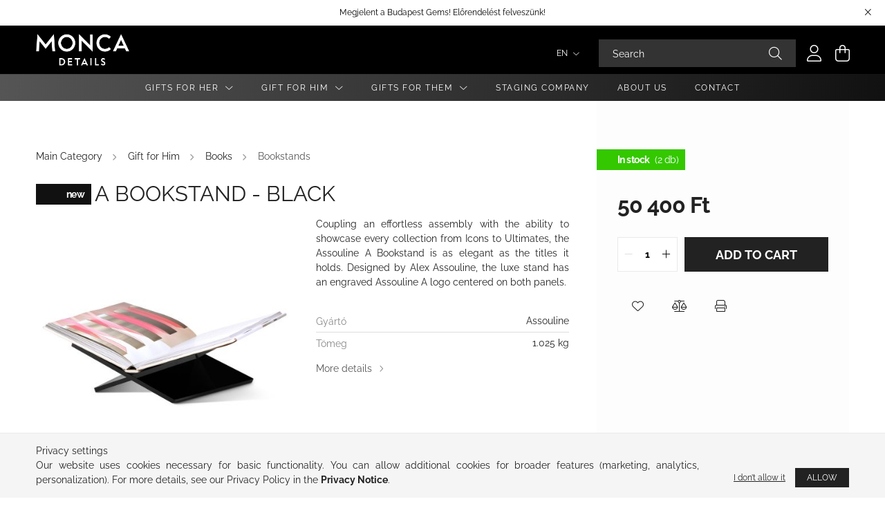

--- FILE ---
content_type: text/html; charset=UTF-8
request_url: https://www.moncadetails.com/en/spd/9781614287384/A-Bookstand-Black
body_size: 20040
content:
<!DOCTYPE html>
<html lang="en">
<head>
    <meta charset="utf-8">
<meta name="description" content="A Bookstand - Black, Coupling an effortless assembly with the ability to showcase every collection from Icons to Ultimates, the Assouline A Bookstand is as eleg">
<meta name="robots" content="index, follow">
<meta http-equiv="X-UA-Compatible" content="IE=Edge">
<meta property="og:site_name" content="MONCA DETAILS" />
<meta property="og:title" content="A Bookstand - Black - MONCA DETAILS">
<meta property="og:description" content="A Bookstand - Black, Coupling an effortless assembly with the ability to showcase every collection from Icons to Ultimates, the Assouline A Bookstand is as eleg">
<meta property="og:type" content="product">
<meta property="og:url" content="https://www.moncadetails.com/en/spd/9781614287384/A-Bookstand-Black">
<meta property="og:image" content="https://www.moncadetails.com/img/39525/9781614287384/9781614287384.jpg">
<meta name="mobile-web-app-capable" content="yes">
<meta name="apple-mobile-web-app-capable" content="yes">
<meta name="MobileOptimized" content="320">
<meta name="HandheldFriendly" content="true">

<title>A Bookstand - Black - MONCA DETAILS</title>


<script>
var service_type="shop";
var shop_url_main="https://www.moncadetails.com";
var actual_lang="en";
var money_len="0";
var money_thousend=" ";
var money_dec=".";
var shop_id=39525;
var unas_design_url="https:"+"/"+"/"+"www.moncadetails.com"+"/"+"!common_design"+"/"+"base"+"/"+"002102"+"/";
var unas_design_code='002102';
var unas_base_design_code='2100';
var unas_design_ver=4;
var unas_design_subver=4;
var unas_shop_url='https://www.moncadetails.com/en';
var responsive="yes";
var price_nullcut_disable=1;
var config_plus=new Array();
config_plus['product_tooltip']=1;
config_plus['cart_redirect']=1;
config_plus['money_type']='Ft';
config_plus['money_type_display']='Ft';
var lang_text=new Array();

var UNAS = UNAS || {};
UNAS.shop={"base_url":'https://www.moncadetails.com',"domain":'www.moncadetails.com',"username":'moncadetails.unas.hu',"id":39525,"lang":'en',"currency_type":'Ft',"currency_code":'HUF',"currency_rate":'1',"currency_length":0,"base_currency_length":0,"canonical_url":'https://www.moncadetails.com/en/spd/9781614287384/A-Bookstand-Black'};
UNAS.design={"code":'002102',"page":'product_details'};
UNAS.api_auth="8b9f77e634f32c708005384a0a90cf06";
UNAS.customer={"email":'',"id":0,"group_id":0,"without_registration":0};
UNAS.shop["category_id"]="397322";
UNAS.shop["sku"]="9781614287384";
UNAS.shop["product_id"]="691879944";
UNAS.shop["only_private_customer_can_purchase"] = false;
 

UNAS.text = {
    "button_overlay_close": `Close`,
    "popup_window": `Popup window`,
    "list": `list`,
    "updating_in_progress": `Update in progress`,
    "updated": `Updated`,
    "is_opened": `open`,
    "is_closed": `Closed`,
    "deleted": `Deleted`,
    "consent_granted": `consent granted`,
    "consent_rejected": `consent denied`,
    "field_is_incorrect": `Invalid field`,
    "error_title": `Error!`,
    "product_variants": `product variants`,
    "product_added_to_cart": `The product has been added to your cart`,
    "product_added_to_cart_with_qty_problem": `Only [qty_added_to_cart] [qty_unit] of the product was added to the cart`,
    "product_removed_from_cart": `Item removed from cart`,
    "reg_title_name": `Name`,
    "reg_title_company_name": `Company name`,
    "number_of_items_in_cart": `Number of items in cart`,
    "cart_is_empty": `Your cart is empty`,
    "cart_updated": `Cart updated`
};


UNAS.text["delete_from_compare"]= `Remove from comparison`;
UNAS.text["comparison"]= `Compare`;

UNAS.text["delete_from_favourites"]= `Remove from favorites`;
UNAS.text["add_to_favourites"]= `Add to Favorites`;






window.lazySizesConfig=window.lazySizesConfig || {};
window.lazySizesConfig.loadMode=1;
window.lazySizesConfig.loadHidden=false;

window.dataLayer = window.dataLayer || [];
function gtag(){dataLayer.push(arguments)};
gtag('js', new Date());
</script>

<script src="https://www.moncadetails.com/!common_packages/jquery/jquery-3.2.1.js?mod_time=1759314984"></script>
<script src="https://www.moncadetails.com/!common_packages/jquery/plugins/migrate/migrate.js?mod_time=1759314984"></script>
<script src="https://www.moncadetails.com/!common_packages/jquery/plugins/autocomplete/autocomplete.js?mod_time=1759314984"></script>
<script src="https://www.moncadetails.com/!common_packages/jquery/plugins/tools/overlay/overlay.js?mod_time=1759314984"></script>
<script src="https://www.moncadetails.com/!common_packages/jquery/plugins/tools/toolbox/toolbox.expose.js?mod_time=1759314984"></script>
<script src="https://www.moncadetails.com/!common_packages/jquery/plugins/lazysizes/lazysizes.min.js?mod_time=1759314984"></script>
<script src="https://www.moncadetails.com/!common_packages/jquery/plugins/lazysizes/plugins/bgset/ls.bgset.min.js?mod_time=1759314984"></script>
<script src="https://www.moncadetails.com/!common_packages/jquery/own/shop_common/exploded/common.js?mod_time=1764831093"></script>
<script src="https://www.moncadetails.com/!common_packages/jquery/own/shop_common/exploded/common_overlay.js?mod_time=1759314984"></script>
<script src="https://www.moncadetails.com/!common_packages/jquery/own/shop_common/exploded/common_shop_popup.js?mod_time=1759314984"></script>
<script src="https://www.moncadetails.com/!common_packages/jquery/own/shop_common/exploded/page_product_details.js?mod_time=1759314984"></script>
<script src="https://www.moncadetails.com/!common_packages/jquery/own/shop_common/exploded/function_favourites.js?mod_time=1759314984"></script>
<script src="https://www.moncadetails.com/!common_packages/jquery/own/shop_common/exploded/function_compare.js?mod_time=1759314984"></script>
<script src="https://www.moncadetails.com/!common_packages/jquery/own/shop_common/exploded/function_product_print.js?mod_time=1759314984"></script>
<script src="https://www.moncadetails.com/!common_packages/jquery/plugins/hoverintent/hoverintent.js?mod_time=1759314984"></script>
<script src="https://www.moncadetails.com/!common_packages/jquery/own/shop_tooltip/shop_tooltip.js?mod_time=1759314984"></script>
<script src="https://www.moncadetails.com/!common_packages/jquery/plugins/responsive_menu/responsive_menu-unas.js?mod_time=1759314984"></script>
<script src="https://www.moncadetails.com/!common_design/base/002100/main.js?mod_time=1759314986"></script>
<script src="https://www.moncadetails.com/!common_packages/jquery/plugins/flickity/v3/flickity.pkgd.min.js?mod_time=1759314984"></script>
<script src="https://www.moncadetails.com/!common_packages/jquery/plugins/toastr/toastr.min.js?mod_time=1759314984"></script>
<script src="https://www.moncadetails.com/!common_packages/jquery/plugins/tippy/popper-2.4.4.min.js?mod_time=1759314984"></script>
<script src="https://www.moncadetails.com/!common_packages/jquery/plugins/tippy/tippy-bundle.umd.min.js?mod_time=1759314984"></script>
<script src="https://www.moncadetails.com/!common_packages/jquery/plugins/photoswipe/photoswipe.min.js?mod_time=1759314984"></script>
<script src="https://www.moncadetails.com/!common_packages/jquery/plugins/photoswipe/photoswipe-ui-default.min.js?mod_time=1759314984"></script>

<link href="https://www.moncadetails.com/temp/shop_39525_eda0792ebc9e67f03a9202d9999db2bd.css?mod_time=1768822603" rel="stylesheet" type="text/css">

<link href="https://www.moncadetails.com/en/spd/9781614287384/A-Bookstand-Black" rel="canonical">
<link rel="apple-touch-icon" href="https://www.moncadetails.com/shop_ordered/39525/pic/android-icon-72x72.png" sizes="72x72">
<link id="favicon-16x16" rel="icon" type="image/png" href="https://www.moncadetails.com/shop_ordered/39525/pic/favicon-16x16.png" sizes="16x16">
<link id="favicon-32x32" rel="icon" type="image/png" href="https://www.moncadetails.com/shop_ordered/39525/pic/favicon-32x32.png" sizes="32x32">
<link id="favicon-96x96" rel="icon" type="image/png" href="https://www.moncadetails.com/shop_ordered/39525/pic/favicon-96x96.png" sizes="96x96">
<link href="https://www.moncadetails.com/shop_ordered/39525/pic/favicon.ico" rel="shortcut icon">
<script>
        var google_consent=1;
    
        gtag('consent', 'default', {
           'ad_storage': 'denied',
           'ad_user_data': 'denied',
           'ad_personalization': 'denied',
           'analytics_storage': 'denied',
           'functionality_storage': 'denied',
           'personalization_storage': 'denied',
           'security_storage': 'granted'
        });

    
        gtag('consent', 'update', {
           'ad_storage': 'denied',
           'ad_user_data': 'denied',
           'ad_personalization': 'denied',
           'analytics_storage': 'denied',
           'functionality_storage': 'denied',
           'personalization_storage': 'denied',
           'security_storage': 'granted'
        });

        </script>
    <script async src="https://www.googletagmanager.com/gtag/js?id=G-9HDB3JV388"></script>    <script>
    gtag('config', 'G-9HDB3JV388');

        </script>
        <script>
    var google_analytics=1;

                gtag('event', 'view_item', {
              "currency": "HUF",
              "value": '50400',
              "items": [
                  {
                      "item_id": "9781614287384",
                      "item_name": "A Bookstand - Black",
                      "item_category": "Gift for Him/Books/Bookstands",
                      "price": '50400'
                  }
              ],
              'non_interaction': true
            });
               </script>
       <script>
        var google_ads=1;

                gtag('event','remarketing', {
            'ecomm_pagetype': 'product',
            'ecomm_prodid': ["9781614287384"],
            'ecomm_totalvalue': 50400        });
            </script>
    
    <script>
    var facebook_pixel=1;
    /* <![CDATA[ */
        !function(f,b,e,v,n,t,s){if(f.fbq)return;n=f.fbq=function(){n.callMethod?
            n.callMethod.apply(n,arguments):n.queue.push(arguments)};if(!f._fbq)f._fbq=n;
            n.push=n;n.loaded=!0;n.version='2.0';n.queue=[];t=b.createElement(e);t.async=!0;
            t.src=v;s=b.getElementsByTagName(e)[0];s.parentNode.insertBefore(t,s)}(window,
                document,'script','//connect.facebook.net/en_US/fbevents.js');

        fbq('init', '2062954811186529');
                fbq('track', 'PageView', {}, {eventID:'PageView.aW57BMzJHZdaxyRDFBKzegAADx8'});
        
        fbq('track', 'ViewContent', {
            content_name: 'A Bookstand - Black',
            content_category: 'Gift for Him > Books > Bookstands',
            content_ids: ['9781614287384'],
            contents: [{'id': '9781614287384', 'quantity': '1'}],
            content_type: 'product',
            value: 50400,
            currency: 'HUF'
        }, {eventID:'ViewContent.aW57BMzJHZdaxyRDFBKzegAADx8'});

        
        $(document).ready(function() {
            $(document).on("addToCart", function(event, product_array){
                facebook_event('AddToCart',{
					content_name: product_array.name,
					content_category: product_array.category,
					content_ids: [product_array.sku],
					contents: [{'id': product_array.sku, 'quantity': product_array.qty}],
					content_type: 'product',
					value: product_array.price,
					currency: 'HUF'
				}, {eventID:'AddToCart.' + product_array.event_id});
            });

            $(document).on("addToFavourites", function(event, product_array){
                facebook_event('AddToWishlist', {
                    content_ids: [product_array.sku],
                    content_type: 'product'
                }, {eventID:'AddToFavourites.' + product_array.event_id});
            });
        });

    /* ]]> */
    </script>
<script>
(function(i,s,o,g,r,a,m){i['BarionAnalyticsObject']=r;i[r]=i[r]||function(){
    (i[r].q=i[r].q||[]).push(arguments)},i[r].l=1*new Date();a=s.createElement(o),
    m=s.getElementsByTagName(o)[0];a.async=1;a.src=g;m.parentNode.insertBefore(a,m)
})(window, document, 'script', 'https://pixel.barion.com/bp.js', 'bp');
                    
bp('init', 'addBarionPixelId', 'BP-B1Ch2uKT2j-00');
</script>
<noscript><img height='1' width='1' style='display:none' alt='' src='https://pixel.barion.com/a.gif?__ba_pixel_id=BP-B1Ch2uKT2j-00&ev=contentView&noscript=1'/></noscript>
<script>
$(document).ready(function () {
     UNAS.onGrantConsent(function(){
         bp('consent', 'grantConsent');
     });
     
     UNAS.onRejectConsent(function(){
         bp('consent', 'rejectConsent');
     });

     var contentViewProperties = {
         'currency': 'HUF',
         'quantity': 1,
         'unit': 'db',
         'unitPrice': 50400,
         'category': 'Gift for Him|Books|Bookstands',
         'imageUrl': 'https://www.moncadetails.com/img/39525/9781614287384/440x440,r/9781614287384.jpg?time=1713160963',
         'name': 'A Bookstand - Black',
         'contentType': 'Product',
         'id': '9781614287384',
     }
     bp('track', 'contentView', contentViewProperties);

     UNAS.onChangeVariant(function(event,params){
         var variant = '';
         if (typeof params.variant_list1!=='undefined') variant+=params.variant_list1;
         if (typeof params.variant_list2!=='undefined') variant+='|'+params.variant_list2;
         if (typeof params.variant_list3!=='undefined') variant+='|'+params.variant_list3;
         var customizeProductProperties = {
            'contentType': 'Product',
            'currency': 'HUF',
            'id': params.sku,
            'name': 'A Bookstand - Black',
            'unit': 'db',
            'unitPrice': 50400,
            'variant': variant,
            'list': 'ProductPage'
        }
        bp('track', 'customizeProduct', customizeProductProperties);
     });

     UNAS.onAddToCart(function(event,params){
         var variant = '';
         if (typeof params.variant_list1!=='undefined') variant+=params.variant_list1;
         if (typeof params.variant_list2!=='undefined') variant+='|'+params.variant_list2;
         if (typeof params.variant_list3!=='undefined') variant+='|'+params.variant_list3;
         var addToCartProperties = {
             'contentType': 'Product',
             'currency': 'HUF',
             'id': params.sku,
             'name': params.name,
             'quantity': parseFloat(params.qty_add),
             'totalItemPrice': params.qty*params.price,
             'unit': params.unit,
             'unitPrice': parseFloat(params.price),
             'category': params.category,
             'variant': variant
         };
         bp('track', 'addToCart', addToCartProperties);
     });

     UNAS.onClickProduct(function(event,params){
         UNAS.getProduct(function(result) {
             if (result.name!=undefined) {
                 var clickProductProperties  = {
                     'contentType': 'Product',
                     'currency': 'HUF',
                     'id': params.sku,
                     'name': result.name,
                     'unit': result.unit,
                     'unitPrice': parseFloat(result.unit_price),
                     'quantity': 1
                 }
                 bp('track', 'clickProduct', clickProductProperties );
             }
         },params);
     });

UNAS.onRemoveFromCart(function(event,params){
     bp('track', 'removeFromCart', {
         'contentType': 'Product',
         'currency': 'HUF',
         'id': params.sku,
         'name': params.name,
         'quantity': params.qty,
         'totalItemPrice': params.price * params.qty,
         'unit': params.unit,
         'unitPrice': parseFloat(params.price),
         'list': 'BasketPage'
     });
});

});
</script>

    <meta content="width=device-width, initial-scale=1.0" name="viewport" />
    <link rel="preconnect" href="https://fonts.gstatic.com">
    <link rel="preload" href="https://fonts.googleapis.com/css2?family=Poppins:wght@400;700&display=swap" as="style" />
    <link rel="stylesheet" href="https://fonts.googleapis.com/css2?family=Poppins:wght@400;700&display=swap" media="print" onload="this.media='all'">
    <noscript>
        <link rel="stylesheet" href="https://fonts.googleapis.com/css2?family=Poppins:wght@400;700&display=swap" />
    </noscript>
    
    
    
    
    

    
    
    
            
        
        
        
        
        
    
    
</head>




<body class='design_ver4 design_subver1 design_subver2 design_subver3 design_subver4' id="ud_shop_artdet">
<div id="image_to_cart" style="display:none; position:absolute; z-index:100000;"></div>
<div class="overlay_common overlay_warning" id="overlay_cart_add"></div>
<script>$(document).ready(function(){ overlay_init("cart_add",{"onBeforeLoad":false}); });</script>
<div id="overlay_login_outer"></div>	
	<script>
	$(document).ready(function(){
	    var login_redir_init="";

		$("#overlay_login_outer").overlay({
			onBeforeLoad: function() {
                var login_redir_temp=login_redir_init;
                if (login_redir_act!="") {
                    login_redir_temp=login_redir_act;
                    login_redir_act="";
                }

									$.ajax({
						type: "GET",
						async: true,
						url: "https://www.moncadetails.com/shop_ajax/ajax_popup_login.php",
						data: {
							shop_id:"39525",
							lang_master:"en",
                            login_redir:login_redir_temp,
							explicit:"ok",
							get_ajax:"1"
						},
						success: function(data){
							$("#overlay_login_outer").html(data);
							if (unas_design_ver >= 5) $("#overlay_login_outer").modal('show');
							$('#overlay_login1 input[name=shop_pass_login]').keypress(function(e) {
								var code = e.keyCode ? e.keyCode : e.which;
								if(code.toString() == 13) {		
									document.form_login_overlay.submit();		
								}	
							});	
						}
					});
								},
			top: 50,
			mask: {
	color: "#000000",
	loadSpeed: 200,
	maskId: "exposeMaskOverlay",
	opacity: 0.7
},
			closeOnClick: (config_plus['overlay_close_on_click_forced'] === 1),
			onClose: function(event, overlayIndex) {
				$("#login_redir").val("");
			},
			load: false
		});
		
			});
	function overlay_login() {
		$(document).ready(function(){
			$("#overlay_login_outer").overlay().load();
		});
	}
	function overlay_login_remind() {
        if (unas_design_ver >= 5) {
            $("#overlay_remind").overlay().load();
        } else {
            $(document).ready(function () {
                $("#overlay_login_outer").overlay().close();
                setTimeout('$("#overlay_remind").overlay().load();', 250);
            });
        }
	}

    var login_redir_act="";
    function overlay_login_redir(redir) {
        login_redir_act=redir;
        $("#overlay_login_outer").overlay().load();
    }
	</script>  
	<div class="overlay_common overlay_info" id="overlay_remind"></div>
<script>$(document).ready(function(){ overlay_init("remind",[]); });</script>

	<script>
    	function overlay_login_error_remind() {
		$(document).ready(function(){
			load_login=0;
			$("#overlay_error").overlay().close();
			setTimeout('$("#overlay_remind").overlay().load();', 250);	
		});
	}
	</script>  
	<div class="overlay_common overlay_info" id="overlay_newsletter"></div>
<script>$(document).ready(function(){ overlay_init("newsletter",[]); });</script>

<script>
function overlay_newsletter() {
    $(document).ready(function(){
        $("#overlay_newsletter").overlay().load();
    });
}
</script>
<div class="overlay_common overlay_error" id="overlay_script"></div>
<script>$(document).ready(function(){ overlay_init("script",[]); });</script>
    <script>
    $(document).ready(function() {
        $.ajax({
            type: "GET",
            url: "https://www.moncadetails.com/shop_ajax/ajax_stat.php",
            data: {master_shop_id:"39525",get_ajax:"1"}
        });
    });
    </script>
    

<div id="container" class="no-slideshow  page_shop_artdet_9781614287384 filter-not-exists">
            <header class="header position-relative">
                        <div class="js-element nanobar js-nanobar" data-element-name="header_text_section_1">
            <div class="header_text_section_1 nanobar__inner text-center">
                                    <p>Megjelent a Budapest Gems! Előrendelést felveszünk!</p>
                                <button type="button" class="btn nanobar__btn-close" onclick="closeNanobar(this,'header_text_section_1_hide','session');" aria-label="Close" title="Close">
                    <span class="icon--close"></span>
                </button>
            </div>
        </div>
    
            <div class="header-inner">
                <div class="header-container container">
                    <div class="row gutters-5 flex-nowrap justify-content-center align-items-center">
                            <div id="header_logo_img" class="js-element logo col-auto flex-shrink-1 order-2 order-xl-1" data-element-name="header_logo">
        <div class="header_logo-img-container">
            <div class="header_logo-img-wrapper">
                                                            <a href="https://www.moncadetails.com/en/">                        <picture>
                                                                                    <img                                  width="300" height="80"
                                                                  src="https://www.moncadetails.com/!common_design/custom/moncadetails.unas.hu/element/layout_hu_header_logo-300x80_1_default.jpg?time=1691603294"
                                 srcset="https://www.moncadetails.com/!common_design/custom/moncadetails.unas.hu/element/layout_hu_header_logo-300x80_1_default.jpg?time=1691603294 1x, https://www.moncadetails.com/!common_design/custom/moncadetails.unas.hu/element/layout_hu_header_logo-300x80_1_default_retina.jpg?time=1691603294 2x"
                                 alt="MONCA DETAILS"/>
                        </picture>
                        </a>                                                </div>
        </div>
    </div>


                        <div class="header__left col-auto col-xl order-1 order-xl-2">
                            <div class="d-flex align-items-center justify-content-center">
                                <button type="button" class="hamburger__btn js-hamburger-btn dropdown--btn d-xl-none" id="hamburger__btn" aria-label="hamburger button" data-btn-for=".hamburger__dropdown">
                                    <span class="hamburger__btn-icon icon--hamburger"></span>
                                </button>
                                
                            </div>
                        </div>

                        <div class="header__right col col-xl-auto order-3 py-3 py-lg-5">
                            <div class="d-flex align-items-center justify-content-end">
                                    <div class="lang-box-desktop flex-shrink-0">
        <div class="lang-select-group form-group form-select-group mb-0">
            <select class="form-control border-0 lang-select" aria-label="Change language" name="change_lang" onchange="location.href='https://www.moncadetails.com'+this.value">
                                <option value="/spd/9781614287384/A-Bookstand-Black">HU</option>
                                <option value="/en/spd/9781614287384/A-Bookstand-Black" selected="selected">EN</option>
                            </select>
        </div>
    </div>
    
                                
                                <div class="search-open-btn d-block d-lg-none icon--search text-center" onclick="toggleSearch();"></div>
                                <div class="search__container">
                                    <div class="search-box position-relative ml-auto container px-0 browser-is-chrome" id="box_search_content">
    <form name="form_include_search" id="form_include_search" action="https://www.moncadetails.com/en/shop_search.php" method="get">
        <div class="box-search-group mb-0">
            <input data-stay-visible-breakpoint="992" name="search" id="box_search_input" value=""
                   aria-label="Search" pattern=".{3,100}" title="Please enter a longer search term." placeholder="Search"
                   type="text" maxlength="100" class="ac_input form-control js-search-input" autocomplete="off" required            >
            <div class="search-box__search-btn-outer input-group-append" title="Search">
                <button class="search-btn" aria-label="Search">
                    <span class="search-btn-icon icon--search"></span>
                </button>
            </div>
            <div class="search__loading">
                <div class="loading-spinner--small"></div>
            </div>
        </div>
        <div class="search-box__mask"></div>
    </form>
    <div class="ac_results"></div>
</div>
<script>
    $(document).ready(function(){
        $(document).on('smartSearchInputLoseFocus', function(){
            if ($('.js-search-smart-autocomplete').length>0) {
                setTimeout(function(){
                    let height = $(window).height() - ($('.js-search-smart-autocomplete').offset().top - $(window).scrollTop()) - 20;
                    $('.search-smart-autocomplete').css('max-height', height + 'px');
                }, 300);
            }
        });
    });
</script>



                                </div>
                                <div class="profil__container">
                                                <div class="profile">
            <button type="button" class="profile__btn js-profile-btn dropdown--btn" id="profile__btn" data-orders="https://www.moncadetails.com/en/shop_order_track.php" aria-label="profile button" data-btn-for=".profile__dropdown">
                <span class="profile__btn-icon icon--head"></span>
            </button>
        </div>
    
                                </div>
                                <div class="cart-box__container pr-3 pr-xl-0">
                                    <button class="cart-box__btn dropdown--btn" aria-label="cart button" type="button" data-btn-for=".cart-box__dropdown">
                                        <span class="cart-box__btn-icon icon--cart">
                                                <span id='box_cart_content' class='cart-box'>            </span>
                                        </span>
                                    </button>
                                </div>
                            </div>
                        </div>
                    </div>
                </div>
            </div>
                            <div class="header-menus d-none d-xl-block">
                    <div class="container text-center position-relative">
                        <ul class="main-menus d-none d-lg-flex justify-content-center text-left js-main-menus-content cat-menus level-0 plus-menus level-0" data-level="0">
                                <li class='cat-menu  has-child js-cat-menu-435904' data-id="435904">

        <span class="cat-menu__name font-weight-bold">
                            <a class='cat-menu__link font-weight-bold' href='#' >
                            Gifts for Her            </a>
        </span>

        			    <div class="cat-menu__sublist js-sublist level-1 ">
        <div class="sublist-inner js-sublist-inner ps__child--consume">
            <div class="cat-menu__sublist-inner d-flex">
                <div class="flex-grow-1">
                    <ul class="cat-menus level-1 row" data-level="cat-level-1">
                                                    <li class="col-2 mb-5 cat-menu has-child js-cat-menu-575743" data-id="575743">
                                <span class="cat-menu__name text-uppercase font-weight-bold" >
                                    <a class="cat-menu__link" href="https://www.moncadetails.com/en/gifts-for-her-books" >
                                    Books
                                                                            </a>
                                </span>
                                                                        <div class="cat-menu__list level-2">
        <ul class="cat-menus level-2" data-level="cat-level-2">
                            <li class="cat-menu js-cat-menu-382517" data-id="382517">
                    <span class="cat-menu__name" >
                        <a class="cat-menu__link" href="https://www.moncadetails.com/en/travelseries_assouline" >                        Travel Series
                                                    </a>                    </span>
                                    </li>
                            <li class="cat-menu js-cat-menu-921022" data-id="921022">
                    <span class="cat-menu__name" >
                        <a class="cat-menu__link" href="https://www.moncadetails.com/en/fashion" >                        Fashion
                                                    </a>                    </span>
                                    </li>
                            <li class="cat-menu js-cat-menu-441899" data-id="441899">
                    <span class="cat-menu__name" >
                        <a class="cat-menu__link" href="https://www.moncadetails.com/en/books-lifestyle" >                        Chic
                                                    </a>                    </span>
                                    </li>
                            <li class="cat-menu js-cat-menu-760301" data-id="760301">
                    <span class="cat-menu__name" >
                        <a class="cat-menu__link" href="https://www.moncadetails.com/en/books-gastronomy" >                        Food & drink
                                                    </a>                    </span>
                                    </li>
                            <li class="cat-menu js-cat-menu-570500" data-id="570500">
                    <span class="cat-menu__name" >
                        <a class="cat-menu__link" href="https://www.moncadetails.com/en/jewelry-assouline" >                        Jewelry
                                                    </a>                    </span>
                                    </li>
                            <li class="cat-menu js-cat-menu-145680" data-id="145680">
                    <span class="cat-menu__name" >
                        <a class="cat-menu__link" href="https://www.moncadetails.com/en/architecture-assouline-design" >                        Architecture & Design
                                                    </a>                    </span>
                                    </li>
                            <li class="cat-menu js-cat-menu-191328" data-id="191328">
                    <span class="cat-menu__name" >
                        <a class="cat-menu__link" href="https://www.moncadetails.com/en/film-taschen-assouline" >                        Film
                                                    </a>                    </span>
                                    </li>
                                        <li class="cat-menu">
                    <a class="cat-menu__link cat-menu__all-cat font-s icon--a-chevron-right" href="https://www.moncadetails.com/en/gifts-for-her-books">More categories</a>
                </li>
                    </ul>
    </div>


                                                            </li>
                                                    <li class="col-2 mb-5 cat-menu js-cat-menu-426638" data-id="426638">
                                <span class="cat-menu__name text-uppercase font-weight-bold" >
                                    <a class="cat-menu__link" href="https://www.moncadetails.com/en/Serveware_gastronomy" >
                                    Serveware
                                                                            </a>
                                </span>
                                                            </li>
                                                    <li class="col-2 mb-5 cat-menu js-cat-menu-782727" data-id="782727">
                                <span class="cat-menu__name text-uppercase font-weight-bold" >
                                    <a class="cat-menu__link" href="https://www.moncadetails.com/en/body-and-mind" >
                                    Mind & Body
                                                                            </a>
                                </span>
                                                            </li>
                                                    <li class="col-2 mb-5 cat-menu js-cat-menu-161889" data-id="161889">
                                <span class="cat-menu__name text-uppercase font-weight-bold" >
                                    <a class="cat-menu__link" href="https://www.moncadetails.com/en/decor" >
                                    Decor
                                                                            </a>
                                </span>
                                                            </li>
                                            </ul>
                </div>
                            </div>
        </div>
    </div>


            </li>
    <li class='cat-menu  has-child js-cat-menu-573305' data-id="573305">

        <span class="cat-menu__name font-weight-bold">
                            <a class='cat-menu__link font-weight-bold' href='#' >
                            Gift for Him            </a>
        </span>

        			    <div class="cat-menu__sublist js-sublist level-1 ">
        <div class="sublist-inner js-sublist-inner ps__child--consume">
            <div class="cat-menu__sublist-inner d-flex">
                <div class="flex-grow-1">
                    <ul class="cat-menus level-1 row" data-level="cat-level-1">
                                                    <li class="col-2 mb-5 cat-menu has-child js-cat-menu-509689" data-id="509689">
                                <span class="cat-menu__name text-uppercase font-weight-bold" >
                                    <a class="cat-menu__link" href="https://www.moncadetails.com/en/books" >
                                    Books
                                                                            </a>
                                </span>
                                                                        <div class="cat-menu__list level-2">
        <ul class="cat-menus level-2" data-level="cat-level-2">
                            <li class="cat-menu js-cat-menu-275887" data-id="275887">
                    <span class="cat-menu__name" >
                        <a class="cat-menu__link" href="https://www.moncadetails.com/en/travelseries" >                        Travel Series
                                                    </a>                    </span>
                                    </li>
                            <li class="cat-menu js-cat-menu-250750" data-id="250750">
                    <span class="cat-menu__name" >
                        <a class="cat-menu__link" href="https://www.moncadetails.com/en/cars" >                        Cars
                                                    </a>                    </span>
                                    </li>
                            <li class="cat-menu js-cat-menu-397322" data-id="397322">
                    <span class="cat-menu__name" >
                        <a class="cat-menu__link" href="https://www.moncadetails.com/en/spl/397322/Bookstands" >                        Bookstands
                                                    </a>                    </span>
                                    </li>
                            <li class="cat-menu js-cat-menu-558828" data-id="558828">
                    <span class="cat-menu__name" >
                        <a class="cat-menu__link" href="https://www.moncadetails.com/en/yachts" >                        Yachts
                                                    </a>                    </span>
                                    </li>
                            <li class="cat-menu js-cat-menu-439738" data-id="439738">
                    <span class="cat-menu__name" >
                        <a class="cat-menu__link" href="https://www.moncadetails.com/en/watches" >                        Watches
                                                    </a>                    </span>
                                    </li>
                            <li class="cat-menu js-cat-menu-149253" data-id="149253">
                    <span class="cat-menu__name" >
                        <a class="cat-menu__link" href="https://www.moncadetails.com/en/champagne_wine_whiskey" >                        Champagne / wine / whiskey...
                                                    </a>                    </span>
                                    </li>
                            <li class="cat-menu js-cat-menu-929618" data-id="929618">
                    <span class="cat-menu__name" >
                        <a class="cat-menu__link" href="https://www.moncadetails.com/en/cigars" >                        Cigars
                                                    </a>                    </span>
                                    </li>
                                        <li class="cat-menu">
                    <a class="cat-menu__link cat-menu__all-cat font-s icon--a-chevron-right" href="https://www.moncadetails.com/en/books">More categories</a>
                </li>
                    </ul>
    </div>


                                                            </li>
                                                    <li class="col-2 mb-5 cat-menu js-cat-menu-837792" data-id="837792">
                                <span class="cat-menu__name text-uppercase font-weight-bold" >
                                    <a class="cat-menu__link" href="https://www.moncadetails.com/en/games" >
                                    Games
                                                                            </a>
                                </span>
                                                            </li>
                                                    <li class="col-2 mb-5 cat-menu js-cat-menu-625603" data-id="625603">
                                <span class="cat-menu__name text-uppercase font-weight-bold" >
                                    <a class="cat-menu__link" href="https://www.moncadetails.com/en/smoke" >
                                    Smoke
                                                                            </a>
                                </span>
                                                            </li>
                                                    <li class="col-2 mb-5 cat-menu js-cat-menu-712675" data-id="712675">
                                <span class="cat-menu__name text-uppercase font-weight-bold" >
                                    <a class="cat-menu__link" href="https://www.moncadetails.com/en/spl/712675/Decorative-objects" >
                                    Decorative objects
                                                                            </a>
                                </span>
                                                            </li>
                                                    <li class="col-2 mb-5 cat-menu has-child js-cat-menu-421912" data-id="421912">
                                <span class="cat-menu__name text-uppercase font-weight-bold" >
                                    <a class="cat-menu__link" href="https://www.moncadetails.com/en/bar" >
                                    Bar
                                                                            </a>
                                </span>
                                                                        <div class="cat-menu__list level-2">
        <ul class="cat-menus level-2" data-level="cat-level-2">
                            <li class="cat-menu js-cat-menu-752159" data-id="752159">
                    <span class="cat-menu__name" >
                        <a class="cat-menu__link" href="https://www.moncadetails.com/en/trays-trolleys-bowls" >                        Bowls and trays
                                                    </a>                    </span>
                                    </li>
                            <li class="cat-menu js-cat-menu-254788" data-id="254788">
                    <span class="cat-menu__name" >
                        <a class="cat-menu__link" href="https://www.moncadetails.com/en/coffee-tea" >                        Coffee & Tea
                                                    </a>                    </span>
                                    </li>
                            <li class="cat-menu js-cat-menu-597109" data-id="597109">
                    <span class="cat-menu__name" >
                        <a class="cat-menu__link" href="https://www.moncadetails.com/en/bar_accessories_cork" >                        Bar
                                                    </a>                    </span>
                                    </li>
                                </ul>
    </div>


                                                            </li>
                                            </ul>
                </div>
                            </div>
        </div>
    </div>


            </li>
    <li class='cat-menu  has-child js-cat-menu-484234' data-id="484234">

        <span class="cat-menu__name font-weight-bold">
                            <a class='cat-menu__link font-weight-bold' href='#' >
                            Gifts For Them            </a>
        </span>

        			    <div class="cat-menu__sublist js-sublist level-1 ">
        <div class="sublist-inner js-sublist-inner ps__child--consume">
            <div class="cat-menu__sublist-inner d-flex">
                <div class="flex-grow-1">
                    <ul class="cat-menus level-1 row" data-level="cat-level-1">
                                                    <li class="col-2 mb-5 cat-menu has-child js-cat-menu-782748" data-id="782748">
                                <span class="cat-menu__name text-uppercase font-weight-bold" >
                                    <a class="cat-menu__link" href="https://www.moncadetails.com/en/books_weddinggift" >
                                    Books
                                                                            </a>
                                </span>
                                                                        <div class="cat-menu__list level-2">
        <ul class="cat-menus level-2" data-level="cat-level-2">
                            <li class="cat-menu js-cat-menu-500492" data-id="500492">
                    <span class="cat-menu__name" >
                        <a class="cat-menu__link" href="https://www.moncadetails.com/en/travelseries_wedding" >                        Travel Series
                                                    </a>                    </span>
                                    </li>
                            <li class="cat-menu js-cat-menu-553600" data-id="553600">
                    <span class="cat-menu__name" >
                        <a class="cat-menu__link" href="https://www.moncadetails.com/en/taschen-assouline" >                        Architecture & Design
                                                    </a>                    </span>
                                    </li>
                            <li class="cat-menu js-cat-menu-752460" data-id="752460">
                    <span class="cat-menu__name" >
                        <a class="cat-menu__link" href="https://www.moncadetails.com/en/hotel-assouline-taschen" >                        Hotels
                                                    </a>                    </span>
                                    </li>
                            <li class="cat-menu js-cat-menu-935619" data-id="935619">
                    <span class="cat-menu__name" >
                        <a class="cat-menu__link" href="https://www.moncadetails.com/en/food-drink-assouline-taschen" >                        Food & drink
                                                    </a>                    </span>
                                    </li>
                            <li class="cat-menu js-cat-menu-165011" data-id="165011">
                    <span class="cat-menu__name" >
                        <a class="cat-menu__link" href="https://www.moncadetails.com/en/film-taschen-assouline-book" >                        Film
                                                    </a>                    </span>
                                    </li>
                                </ul>
    </div>


                                                            </li>
                                                    <li class="col-2 mb-5 cat-menu js-cat-menu-301355" data-id="301355">
                                <span class="cat-menu__name text-uppercase font-weight-bold" >
                                    <a class="cat-menu__link" href="https://www.moncadetails.com/en/games_chess" >
                                    Games
                                                                            </a>
                                </span>
                                                            </li>
                                                    <li class="col-2 mb-5 cat-menu js-cat-menu-506161" data-id="506161">
                                <span class="cat-menu__name text-uppercase font-weight-bold" >
                                    <a class="cat-menu__link" href="https://www.moncadetails.com/en/coffee-tea-gold" >
                                    Coffee & Tea
                                                                            </a>
                                </span>
                                                            </li>
                                                    <li class="col-2 mb-5 cat-menu js-cat-menu-546598" data-id="546598">
                                <span class="cat-menu__name text-uppercase font-weight-bold" >
                                    <a class="cat-menu__link" href="https://www.moncadetails.com/en/table_objects" >
                                    Table Objects
                                                                            </a>
                                </span>
                                                            </li>
                                                    <li class="col-2 mb-5 cat-menu js-cat-menu-723982" data-id="723982">
                                <span class="cat-menu__name text-uppercase font-weight-bold" >
                                    <a class="cat-menu__link" href="https://www.moncadetails.com/en/entertaining" >
                                    Entertaining
                                                                            </a>
                                </span>
                                                            </li>
                                            </ul>
                </div>
                            </div>
        </div>
    </div>


            </li>

<script>
    $(document).ready(function () {
                    $('.cat-menu.has-child > .cat-menu__name').click(function () {
                let thisCatMenu = $(this).parent();
                let thisMainMenusContent = $('.js-main-menus-content');
                let thisCatMenuList = thisCatMenu.closest('[data-level]');
                let thisCatLevel = thisCatMenuList.data('level');

                if (thisCatLevel === "0") {
                    /*remove is-opened class form the rest menus (cat+plus)*/
                    thisMainMenusContent.find('.is-opened').not(thisCatMenu).removeClass('is-opened');
                } else {
                    /*remove is-opened class form the siblings cat menus */
                    thisCatMenuList.find('.is-opened').not(thisCatMenu).removeClass('is-opened');
                }

                if (thisCatMenu.hasClass('is-opened')) {
                    thisCatMenu.removeClass('is-opened');
                    $('html').removeClass('cat-level-' +thisCatLevel +'-is-opened');
                } else {
                    thisCatMenu.addClass('is-opened');
                    $('html').addClass('cat-level-' +thisCatLevel +'-is-opened').removeClass('menu-level-0-is-opened');
                }
            });
            });
</script>

                            			<li class="plus-menu" data-id="367135">
			<span class="plus-menu__name font-weight-bold">
									<a class="plus-menu__link" href="https://www.moncadetails.com/en/staging-company" >
									Staging Company
				</a>
			</span>
					</li>
			<li class="plus-menu" data-id="777376">
			<span class="plus-menu__name font-weight-bold">
									<a class="plus-menu__link" href="https://www.moncadetails.com/en/aboutmonca" >
									About Us
				</a>
			</span>
					</li>
			<li class="plus-menu" data-id="350822">
			<span class="plus-menu__name font-weight-bold">
									<a class="plus-menu__link" href="https://www.moncadetails.com/en/contactmonca" >
									Contact
				</a>
			</span>
					</li>
		<script>
		$(document).ready(function () {
							$('.plus-menu.has-child > .plus-menu__name').click(function () {
					var thisPlusMenu = $(this).parent();
					var thisMainMenusContent = $('.js-main-menus-content');
					var thisPlusMenuList = thisPlusMenu.closest('[data-level]');
					var thisMenuLevel = thisPlusMenuList.data('level');

					if (thisMenuLevel === "0") {
						/*remove is-opened class form the rest menus (cat+plus)*/
						thisMainMenusContent.find('.has-child.is-opened').not(thisPlusMenu).removeClass('is-opened');
					} else {
						/*remove is-opened class form the siblings plus menus */
						thisPlusMenuList.find('.has-child.is-opened').not(thisPlusMenu).removeClass('is-opened');
					}

					if (thisPlusMenu.hasClass('is-opened')) {
						thisPlusMenu.removeClass('is-opened');
						$('html').removeClass('menu-level-' + thisMenuLevel +'-is-opened');
					} else {
						thisPlusMenu.addClass('is-opened');
						$('html').addClass('menu-level-' + thisMenuLevel +'-is-opened').removeClass('cat-level-0-is-opened');
					}
				});
					});
	</script>


                        </ul>
                    </div>
                </div>
                    </header>
    
            <main class="main">
            <div class="main__content">
                                
                <div class="page_content_outer">
                    
<link rel="stylesheet" type="text/css" href="https://www.moncadetails.com/en/!common_packages/jquery/plugins/photoswipe/css/default-skin.min.css">
<link rel="stylesheet" type="text/css" href="https://www.moncadetails.com/en/!common_packages/jquery/plugins/photoswipe/css/photoswipe.min.css">


<script>
    var $clickElementToInitPs = '.js-init-ps';

    var initPhotoSwipeFromDOM = function() {
        var $pswp = $('.pswp')[0];
        var $psDatas = $('.photoSwipeDatas');

        $psDatas.each( function() {
            var $pics = $(this),
                getItems = function() {
                    var items = [];
                    $pics.find('a').each(function() {
                        var $this = $(this),
                            $href   = $this.attr('href'),
                            $size   = $this.data('size').split('x'),
                            $width  = $size[0],
                            $height = $size[1],
                            item = {
                                src : $href,
                                w   : $width,
                                h   : $height
                            };
                        items.push(item);
                    });
                    return items;
                };

            var items = getItems();

            $($clickElementToInitPs).on('click', function (event) {
                var $this = $(this);
                event.preventDefault();

                var $index = parseInt($this.attr('data-loop-index'));
                var options = {
                    index: $index,
                    history: false,
                    bgOpacity: 0.5,
                    shareEl: false,
                    showHideOpacity: true,
                    getThumbBoundsFn: function (index) {
                        /** azon képeről nagyítson a photoswipe, melyek láthatók
                        **/
                        var thumbnails = $($clickElementToInitPs).map(function() {
                            var $this = $(this);
                            if ($this.is(":visible")) {
                                return this;
                            }
                        }).get();
                        var thumbnail = thumbnails[index];
                        var pageYScroll = window.pageYOffset || document.documentElement.scrollTop;
                        var zoomedImgHeight = items[index].h;
                        var zoomedImgWidth = items[index].w;
                        var zoomedImgRatio = zoomedImgHeight / zoomedImgWidth;
                        var rect = thumbnail.getBoundingClientRect();
                        var zoomableImgHeight = rect.height;
                        var zoomableImgWidth = rect.width;
                        var zoomableImgRatio = (zoomableImgHeight / zoomableImgWidth);
                        var offsetY = 0;
                        var offsetX = 0;
                        var returnWidth = zoomableImgWidth;

                        if (zoomedImgRatio < 1) { /* a nagyított kép fekvő */
                            if (zoomedImgWidth < zoomableImgWidth) { /*A nagyított kép keskenyebb */
                                offsetX = (zoomableImgWidth - zoomedImgWidth) / 2;
                                offsetY = (Math.abs(zoomableImgHeight - zoomedImgHeight)) / 2;
                                returnWidth = zoomedImgWidth;
                            } else { /*A nagyított kép szélesebb */
                                offsetY = (zoomableImgHeight - (zoomableImgWidth * zoomedImgRatio)) / 2;
                            }

                        } else if (zoomedImgRatio > 1) { /* a nagyított kép álló */
                            if (zoomedImgHeight < zoomableImgHeight) { /*A nagyított kép alacsonyabb */
                                offsetX = (zoomableImgWidth - zoomedImgWidth) / 2;
                                offsetY = (zoomableImgHeight - zoomedImgHeight) / 2;
                                returnWidth = zoomedImgWidth;
                            } else { /*A nagyított kép magasabb */
                                offsetX = (zoomableImgWidth - (zoomableImgHeight / zoomedImgRatio)) / 2;
                                if (zoomedImgRatio > zoomableImgRatio) returnWidth = zoomableImgHeight / zoomedImgRatio;
                            }
                        } else { /*A nagyított kép négyzetes */
                            if (zoomedImgWidth < zoomableImgWidth) { /*A nagyított kép keskenyebb */
                                offsetX = (zoomableImgWidth - zoomedImgWidth) / 2;
                                offsetY = (Math.abs(zoomableImgHeight - zoomedImgHeight)) / 2;
                                returnWidth = zoomedImgWidth;
                            } else { /*A nagyított kép szélesebb */
                                offsetY = (zoomableImgHeight - zoomableImgWidth) / 2;
                            }
                        }

                        return {x: rect.left + offsetX, y: rect.top + pageYScroll + offsetY, w: returnWidth};
                    },
                    getDoubleTapZoom: function (isMouseClick, item) {
                        if (isMouseClick) {
                            return 1;
                        } else {
                            return item.initialZoomLevel < 0.7 ? 1 : 1.5;
                        }
                    }
                };

                var photoSwipe = new PhotoSwipe($pswp, PhotoSwipeUI_Default, items, options);
                photoSwipe.init();
            });
        });
    };
</script>

    
    
<div id='page_artdet_content' class='artdet artdet--type-1 position-relative'>

            <div class="fixed-cart bg-white js-fixed-cart" id="artdet__fixed-cart">
            <div class="container">
                <div class="row gutters-5 gutters-md-10 align-items-center py-3">
                    <div class="col-auto">
                        <img class="navbar__fixed-cart-img lazyload" width="50" height="50" src="https://www.moncadetails.com/en/main_pic/space.gif" data-src="https://www.moncadetails.com/img/39525/9781614287384/50x50,r/9781614287384.jpg?time=1713160963" data-srcset="https://www.moncadetails.com/img/39525/9781614287384/100x100,r/9781614287384.jpg?time=1713160963 2x" alt="A Bookstand - Black" />
                    </div>
                    <div class="col">
                        <div class="d-flex flex-column flex-md-row align-items-md-center">
                            <div class="fixed-cart__name line-clamp--2-12 font-weight-bold">A Bookstand - Black
</div>
                                                            <div class="fixed-cart__price with-rrp ml-md-auto ">
                                                                            <div class="artdet__price-base product-price--base">
                                            <span class="fixed-cart__price-base-value"><span id='price_net_brutto_9781614287384' class='price_net_brutto_9781614287384'>50 400</span> Ft</span>                                        </div>
                                                                                                        </div>
                                                    </div>
                    </div>
                    <div class="col-auto">
                        <button class="navbar__fixed-cart-btn btn btn-primary" type="button" onclick="$('.artdet__cart-btn').trigger('click');"  >Add to Cart</button>
                    </div>
                </div>
            </div>
        </div>
        <script>
            $(document).ready(function () {
                var $itemVisibilityCheck = $(".js-main-cart-btn");
                var $stickyElement = $(".js-fixed-cart");

                $(window).scroll(function () {
                    if ($(this).scrollTop() + 60 > $itemVisibilityCheck.offset().top) {
                        $stickyElement.addClass('is-visible');
                    } else {
                        $stickyElement.removeClass('is-visible');
                    }
                });
            });
        </script>
    
            <div class="artdet__pagination-wrap">
            <div class='artdet__pagination-btn artdet__pagination-prev desktop d-none d-md-flex' onclick="product_det_prevnext('https://www.moncadetails.com/en/spd/9781614287384/A-Bookstand-Black','?cat=397322&sku=9781614287384&action=prev_js')">
                <div class="icon--arrow-left"></div>
            </div>
            <div class='artdet__pagination-btn artdet__pagination-next desktop d-none d-md-flex' onclick="product_det_prevnext('https://www.moncadetails.com/en/spd/9781614287384/A-Bookstand-Black','?cat=397322&sku=9781614287384&action=next_js')">
                <div class="icon--arrow-right"></div>
            </div>
        </div>
    
    <script>
<!--
var lang_text_warning=`Attention!`
var lang_text_required_fields_missing=`Please fill in all required fields!`
function formsubmit_artdet() {
   cart_add("9781614287384","",null,1)
}
$(document).ready(function(){
	select_base_price("9781614287384",1);
	
	
});
// -->
</script>


    <form name="form_temp_artdet">


        <div class="artdet__pic-data-wrap js-product">
            <div class="container">
                <div class="row">
                    <div class='artdet__img-data-left col-md-7 col-lg-8'>
                        <div class="prev-next-breadcrumb row align-items-center">
                                                            <div class='artdet__pagination-btn artdet__pagination-prev mobile d-md-none' onclick="product_det_prevnext('https://www.moncadetails.com/en/spd/9781614287384/A-Bookstand-Black','?cat=397322&sku=9781614287384&action=prev_js')">
                                    <div class="icon--arrow-left"></div>
                                </div>
                                                        <div class="col text-center text-md-left">        <nav class="breadcrumb__inner  font-s cat-level-3">
        <span class="breadcrumb__item breadcrumb__home is-clickable">
            <a href="https://www.moncadetails.com/en/sct/0/" class="breadcrumb-link breadcrumb-home-link" aria-label="Main Category" title="Main Category">
                <span class='breadcrumb__text'>Main Category</span>
            </a>
        </span>
                    <span class="breadcrumb__item">
                                    <a href="https://www.moncadetails.com/en/gifts_for_him" class="breadcrumb-link">
                        <span class="breadcrumb__text">Gift for Him</span>
                    </a>
                
                <script>
                    $("document").ready(function(){
                        $(".js-cat-menu-573305").addClass("is-selected");
                    });
                </script>
            </span>
                    <span class="breadcrumb__item visible-on-product-list">
                                    <a href="https://www.moncadetails.com/en/books" class="breadcrumb-link">
                        <span class="breadcrumb__text">Books</span>
                    </a>
                
                <script>
                    $("document").ready(function(){
                        $(".js-cat-menu-509689").addClass("is-selected");
                    });
                </script>
            </span>
                    <span class="breadcrumb__item">
                                    <a href="https://www.moncadetails.com/en/spl/397322/Bookstands" class="breadcrumb-link">
                        <span class="breadcrumb__text">Bookstands</span>
                    </a>
                
                <script>
                    $("document").ready(function(){
                        $(".js-cat-menu-397322").addClass("is-selected");
                    });
                </script>
            </span>
            </nav>
</div>
                                                            <div class='artdet__pagination-btn artdet__pagination-next mobile d-md-none' onclick="product_det_prevnext('https://www.moncadetails.com/en/spd/9781614287384/A-Bookstand-Black','?cat=397322&sku=9781614287384&action=next_js')">
                                    <div class="icon--arrow-right"></div>
                                </div>
                                                    </div>
                        <div class="artdet__name-wrap mb-4">
                            <div class="d-flex flex-wrap align-items-center mb-3">
                                                                    <div class="artdet__new badge badge--new mr-2 mb-0">NEW</div>
                                                                <h1 class='artdet__name line-clamp--3-12 mb-0 font-weight-bold text-uppercase'>A Bookstand - Black
</h1>
                            </div>

                                                                                        <div class="artdet__social font-s d-flex align-items-center">
                                                                                                                        <button class="artdet__social-icon artdet__social-icon--facebook" type="button" aria-label="facebook" data-tippy="facebook" onclick='window.open("https://www.facebook.com/sharer.php?u=https%3A%2F%2Fwww.moncadetails.com%2Fen%2Fspd%2F9781614287384%2FA-Bookstand-Black")'></button>
                                                                                    <button class="artdet__social-icon artdet__social-icon--pinterest" type="button" aria-label="pinterest" data-tippy="pinterest" onclick='window.open("http://www.pinterest.com/pin/create/button/?url=https%3A%2F%2Fwww.moncadetails.com%2Fen%2Fspd%2F9781614287384%2FA-Bookstand-Black&media=https%3A%2F%2Fwww.moncadetails.com%2Fimg%2F39525%2F9781614287384%2F9781614287384.jpg&description=A+Bookstand+-+Black")'></button>
                                                                                                                                                </div>
                                                    </div>
                        <div class="row">
                            <div class="artdet__img-outer col-xl-6">
                                		                                <div class='artdet__img-inner has-image'>
                                                                        
                                    <div class="artdet__alts js-alts carousel mb-5" data-flickity='{ "cellAlign": "left", "contain": true, "lazyLoad": true, "watchCSS": true }'>
                                        <div class="carousel-cell artdet__alt-img js-init-ps" data-loop-index="0">
                                            		                                            <img class="artdet__img-main" width="440" height="440"
                                                 src="https://www.moncadetails.com/img/39525/9781614287384/440x440,r/9781614287384.jpg?time=1713160963"
                                                 srcset="https://www.moncadetails.com/img/39525/9781614287384/616x616,r/9781614287384.jpg?time=1713160963 1.4x"                                                  alt="A Bookstand - Black" title="A Bookstand - Black" id="main_image" />
                                        </div>
                                                                                                                                    <div class="carousel-cell artdet__alt-img js-init-ps d-lg-none" data-loop-index="1">
                                                    <img class="artdet__img--alt carousel__lazy-image" width="440" height="440"
                                                         src="https://www.moncadetails.com/en/main_pic/space.gif"
                                                         data-flickity-lazyload-src="https://www.moncadetails.com/img/39525/9781614287384_altpic_1/440x440,r/9781614287384.jpg?time=1713160963"
                                                                                                                            data-flickity-lazyload-srcset="https://www.moncadetails.com/img/39525/9781614287384_altpic_1/616x616,r/9781614287384.jpg?time=1713160963 1.4x"
                                                                                                                     alt="A Bookstand - Black" title="A Bookstand - Black" />
                                                </div>
                                                                                            <div class="carousel-cell artdet__alt-img js-init-ps d-lg-none" data-loop-index="2">
                                                    <img class="artdet__img--alt carousel__lazy-image" width="440" height="440"
                                                         src="https://www.moncadetails.com/en/main_pic/space.gif"
                                                         data-flickity-lazyload-src="https://www.moncadetails.com/img/39525/9781614287384_altpic_2/440x440,r/9781614287384.jpg?time=1713160963"
                                                                                                                            data-flickity-lazyload-srcset="https://www.moncadetails.com/img/39525/9781614287384_altpic_2/616x616,r/9781614287384.jpg?time=1713160963 1.4x"
                                                                                                                     alt="A Bookstand - Black" title="A Bookstand - Black" />
                                                </div>
                                                                                            <div class="carousel-cell artdet__alt-img js-init-ps d-lg-none" data-loop-index="3">
                                                    <img class="artdet__img--alt carousel__lazy-image" width="440" height="440"
                                                         src="https://www.moncadetails.com/en/main_pic/space.gif"
                                                         data-flickity-lazyload-src="https://www.moncadetails.com/img/39525/9781614287384_altpic_3/440x440,r/9781614287384.jpg?time=1713160963"
                                                                                                                            data-flickity-lazyload-srcset="https://www.moncadetails.com/img/39525/9781614287384_altpic_3/616x616,r/9781614287384.jpg?time=1713160963 1.4x"
                                                                                                                     alt="A Bookstand - Black" title="A Bookstand - Black" />
                                                </div>
                                                                                            <div class="carousel-cell artdet__alt-img js-init-ps d-lg-none" data-loop-index="4">
                                                    <img class="artdet__img--alt carousel__lazy-image" width="440" height="440"
                                                         src="https://www.moncadetails.com/en/main_pic/space.gif"
                                                         data-flickity-lazyload-src="https://www.moncadetails.com/img/39525/9781614287384_altpic_4/440x440,r/9781614287384.jpg?time=1713160963"
                                                                                                                            data-flickity-lazyload-srcset="https://www.moncadetails.com/img/39525/9781614287384_altpic_4/616x616,r/9781614287384.jpg?time=1713160963 1.4x"
                                                                                                                     alt="A Bookstand - Black" title="A Bookstand - Black" />
                                                </div>
                                                                                            <div class="carousel-cell artdet__alt-img js-init-ps d-lg-none" data-loop-index="5">
                                                    <img class="artdet__img--alt carousel__lazy-image" width="440" height="440"
                                                         src="https://www.moncadetails.com/en/main_pic/space.gif"
                                                         data-flickity-lazyload-src="https://www.moncadetails.com/img/39525/9781614287384_altpic_5/440x440,r/9781614287384.jpg?time=1713160963"
                                                                                                                            data-flickity-lazyload-srcset="https://www.moncadetails.com/img/39525/9781614287384_altpic_5/616x616,r/9781614287384.jpg?time=1713160963 1.4x"
                                                                                                                     alt="A Bookstand - Black" title="A Bookstand - Black" />
                                                </div>
                                                                                            <div class="carousel-cell artdet__alt-img js-init-ps d-lg-none" data-loop-index="6">
                                                    <img class="artdet__img--alt carousel__lazy-image" width="440" height="440"
                                                         src="https://www.moncadetails.com/en/main_pic/space.gif"
                                                         data-flickity-lazyload-src="https://www.moncadetails.com/img/39525/9781614287384_altpic_6/440x440,r/9781614287384.jpg?time=1713160963"
                                                                                                                            data-flickity-lazyload-srcset="https://www.moncadetails.com/img/39525/9781614287384_altpic_6/616x616,r/9781614287384.jpg?time=1713160963 1.4x"
                                                                                                                     alt="A Bookstand - Black" title="A Bookstand - Black" />
                                                </div>
                                                                                            <div class="carousel-cell artdet__alt-img js-init-ps d-lg-none" data-loop-index="7">
                                                    <img class="artdet__img--alt carousel__lazy-image" width="440" height="440"
                                                         src="https://www.moncadetails.com/en/main_pic/space.gif"
                                                         data-flickity-lazyload-src="https://www.moncadetails.com/img/39525/9781614287384_altpic_7/440x440,r/9781614287384.jpg?time=1713160963"
                                                                                                                            data-flickity-lazyload-srcset="https://www.moncadetails.com/img/39525/9781614287384_altpic_7/616x616,r/9781614287384.jpg?time=1713160963 1.4x"
                                                                                                                     alt="A Bookstand - Black" title="A Bookstand - Black" />
                                                </div>
                                                                                            <div class="carousel-cell artdet__alt-img js-init-ps d-lg-none" data-loop-index="8">
                                                    <img class="artdet__img--alt carousel__lazy-image" width="440" height="440"
                                                         src="https://www.moncadetails.com/en/main_pic/space.gif"
                                                         data-flickity-lazyload-src="https://www.moncadetails.com/img/39525/9781614287384_altpic_8/440x440,r/9781614287384.jpg?time=1713160963"
                                                                                                                            data-flickity-lazyload-srcset="https://www.moncadetails.com/img/39525/9781614287384_altpic_8/616x616,r/9781614287384.jpg?time=1713160963 1.4x"
                                                                                                                     alt="A Bookstand - Black" title="A Bookstand - Black" />
                                                </div>
                                                                                            <div class="carousel-cell artdet__alt-img js-init-ps d-lg-none" data-loop-index="9">
                                                    <img class="artdet__img--alt carousel__lazy-image" width="440" height="440"
                                                         src="https://www.moncadetails.com/en/main_pic/space.gif"
                                                         data-flickity-lazyload-src="https://www.moncadetails.com/img/39525/9781614287384_altpic_9/440x440,r/9781614287384.jpg?time=1713160963"
                                                                                                                            data-flickity-lazyload-srcset="https://www.moncadetails.com/img/39525/9781614287384_altpic_9/616x616,r/9781614287384.jpg?time=1713160963 1.4x"
                                                                                                                     alt="A Bookstand - Black" title="A Bookstand - Black" />
                                                </div>
                                                                                                                        </div>

                                                                            <div class="artdet__img-thumbs d-none d-lg-block mb-5">
                                            <div class="row gutters-5">
                                                <div class="col-md-4 d-none">
                                                    <div class="artdet__img--thumb-wrap">
                                                        <img class="artdet__img--thumb-main lazyload" width="140" height="140"
                                                             src="https://www.moncadetails.com/en/main_pic/space.gif"
                                                             data-src="https://www.moncadetails.com/img/39525/9781614287384/140x140,r/9781614287384.jpg?time=1713160963"
                                                                                                                          data-srcset="https://www.moncadetails.com/img/39525/9781614287384/280x280,r/9781614287384.jpg?time=1713160963 2x"
                                                                                                                          alt="A Bookstand - Black" title="A Bookstand - Black" />
                                                    </div>
                                                </div>
                                                                                                <div class="col-md-4">
                                                    <div class="artdet__img--thumb-wrap js-init-ps" data-loop-index="1">
                                                        <img class="artdet__img--thumb lazyload" width="140" height="140"
                                                             src="https://www.moncadetails.com/en/main_pic/space.gif"
                                                             data-src="https://www.moncadetails.com/img/39525/9781614287384_altpic_1/140x140,r/9781614287384.jpg?time=1713160963"
                                                                                                                          data-srcset="https://www.moncadetails.com/img/39525/9781614287384_altpic_1/280x280,r/9781614287384.jpg?time=1713160963 2x"
                                                                                                                          alt="A Bookstand - Black" title="A Bookstand - Black" />
                                                    </div>
                                                </div>
                                                                                                <div class="col-md-4">
                                                    <div class="artdet__img--thumb-wrap js-init-ps" data-loop-index="2">
                                                        <img class="artdet__img--thumb lazyload" width="140" height="140"
                                                             src="https://www.moncadetails.com/en/main_pic/space.gif"
                                                             data-src="https://www.moncadetails.com/img/39525/9781614287384_altpic_2/140x140,r/9781614287384.jpg?time=1713160963"
                                                                                                                          data-srcset="https://www.moncadetails.com/img/39525/9781614287384_altpic_2/280x280,r/9781614287384.jpg?time=1713160963 2x"
                                                                                                                          alt="A Bookstand - Black" title="A Bookstand - Black" />
                                                    </div>
                                                </div>
                                                                                                <div class="col-md-4">
                                                    <div class="artdet__img--thumb-wrap js-init-ps" data-loop-index="3">
                                                        <img class="artdet__img--thumb lazyload" width="140" height="140"
                                                             src="https://www.moncadetails.com/en/main_pic/space.gif"
                                                             data-src="https://www.moncadetails.com/img/39525/9781614287384_altpic_3/140x140,r/9781614287384.jpg?time=1713160963"
                                                                                                                          data-srcset="https://www.moncadetails.com/img/39525/9781614287384_altpic_3/280x280,r/9781614287384.jpg?time=1713160963 2x"
                                                                                                                          alt="A Bookstand - Black" title="A Bookstand - Black" />
                                                    </div>
                                                </div>
                                                                                                <div class="col-md-4">
                                                    <div class="artdet__img--thumb-wrap js-init-ps" data-loop-index="4">
                                                        <img class="artdet__img--thumb lazyload" width="140" height="140"
                                                             src="https://www.moncadetails.com/en/main_pic/space.gif"
                                                             data-src="https://www.moncadetails.com/img/39525/9781614287384_altpic_4/140x140,r/9781614287384.jpg?time=1713160963"
                                                                                                                          data-srcset="https://www.moncadetails.com/img/39525/9781614287384_altpic_4/280x280,r/9781614287384.jpg?time=1713160963 2x"
                                                                                                                          alt="A Bookstand - Black" title="A Bookstand - Black" />
                                                    </div>
                                                </div>
                                                                                                <div class="col-md-4">
                                                    <div class="artdet__img--thumb-wrap js-init-ps" data-loop-index="5">
                                                        <img class="artdet__img--thumb lazyload" width="140" height="140"
                                                             src="https://www.moncadetails.com/en/main_pic/space.gif"
                                                             data-src="https://www.moncadetails.com/img/39525/9781614287384_altpic_5/140x140,r/9781614287384.jpg?time=1713160963"
                                                                                                                          data-srcset="https://www.moncadetails.com/img/39525/9781614287384_altpic_5/280x280,r/9781614287384.jpg?time=1713160963 2x"
                                                                                                                          alt="A Bookstand - Black" title="A Bookstand - Black" />
                                                    </div>
                                                </div>
                                                                                                <div class="col-md-4">
                                                    <div class="artdet__img--thumb-wrap js-init-ps" data-loop-index="6">
                                                        <img class="artdet__img--thumb lazyload" width="140" height="140"
                                                             src="https://www.moncadetails.com/en/main_pic/space.gif"
                                                             data-src="https://www.moncadetails.com/img/39525/9781614287384_altpic_6/140x140,r/9781614287384.jpg?time=1713160963"
                                                                                                                          data-srcset="https://www.moncadetails.com/img/39525/9781614287384_altpic_6/280x280,r/9781614287384.jpg?time=1713160963 2x"
                                                                                                                          alt="A Bookstand - Black" title="A Bookstand - Black" />
                                                    </div>
                                                </div>
                                                                                                <div class="col-md-4">
                                                    <div class="artdet__img--thumb-wrap js-init-ps" data-loop-index="7">
                                                        <img class="artdet__img--thumb lazyload" width="140" height="140"
                                                             src="https://www.moncadetails.com/en/main_pic/space.gif"
                                                             data-src="https://www.moncadetails.com/img/39525/9781614287384_altpic_7/140x140,r/9781614287384.jpg?time=1713160963"
                                                                                                                          data-srcset="https://www.moncadetails.com/img/39525/9781614287384_altpic_7/280x280,r/9781614287384.jpg?time=1713160963 2x"
                                                                                                                          alt="A Bookstand - Black" title="A Bookstand - Black" />
                                                    </div>
                                                </div>
                                                                                                <div class="col-md-4">
                                                    <div class="artdet__img--thumb-wrap js-init-ps" data-loop-index="8">
                                                        <img class="artdet__img--thumb lazyload" width="140" height="140"
                                                             src="https://www.moncadetails.com/en/main_pic/space.gif"
                                                             data-src="https://www.moncadetails.com/img/39525/9781614287384_altpic_8/140x140,r/9781614287384.jpg?time=1713160963"
                                                                                                                          data-srcset="https://www.moncadetails.com/img/39525/9781614287384_altpic_8/280x280,r/9781614287384.jpg?time=1713160963 2x"
                                                                                                                          alt="A Bookstand - Black" title="A Bookstand - Black" />
                                                    </div>
                                                </div>
                                                                                                <div class="col-md-4">
                                                    <div class="artdet__img--thumb-wrap js-init-ps" data-loop-index="9">
                                                        <img class="artdet__img--thumb lazyload" width="140" height="140"
                                                             src="https://www.moncadetails.com/en/main_pic/space.gif"
                                                             data-src="https://www.moncadetails.com/img/39525/9781614287384_altpic_9/140x140,r/9781614287384.jpg?time=1713160963"
                                                                                                                          data-srcset="https://www.moncadetails.com/img/39525/9781614287384_altpic_9/280x280,r/9781614287384.jpg?time=1713160963 2x"
                                                                                                                          alt="A Bookstand - Black" title="A Bookstand - Black" />
                                                    </div>
                                                </div>
                                                                                            </div>
                                        </div>
                                    
                                                                            <script>
                                            $(document).ready(function() {
                                                initPhotoSwipeFromDOM();
                                            });
                                        </script>

                                        <div class="photoSwipeDatas invisible">
                                            <a href="https://www.moncadetails.com/img/39525/9781614287384/9781614287384.jpg?time=1713160963" data-size="1000x1000"></a>
                                                                                                                                                                                                        <a href="https://www.moncadetails.com/img/39525/9781614287384_altpic_1/9781614287384.jpg?time=1713160963" data-size="1000x1000"></a>
                                                                                                                                                                                                                <a href="https://www.moncadetails.com/img/39525/9781614287384_altpic_2/9781614287384.jpg?time=1713160963" data-size="1000x1000"></a>
                                                                                                                                                                                                                <a href="https://www.moncadetails.com/img/39525/9781614287384_altpic_3/9781614287384.jpg?time=1713160963" data-size="1000x1000"></a>
                                                                                                                                                                                                                <a href="https://www.moncadetails.com/img/39525/9781614287384_altpic_4/9781614287384.jpg?time=1713160963" data-size="1000x1000"></a>
                                                                                                                                                                                                                <a href="https://www.moncadetails.com/img/39525/9781614287384_altpic_5/9781614287384.jpg?time=1713160963" data-size="1000x662"></a>
                                                                                                                                                                                                                <a href="https://www.moncadetails.com/img/39525/9781614287384_altpic_6/9781614287384.jpg?time=1713160963" data-size="1000x615"></a>
                                                                                                                                                                                                                <a href="https://www.moncadetails.com/img/39525/9781614287384_altpic_7/9781614287384.jpg?time=1713160963" data-size="1000x662"></a>
                                                                                                                                                                                                                <a href="https://www.moncadetails.com/img/39525/9781614287384_altpic_8/9781614287384.jpg?time=1713160963" data-size="1000x662"></a>
                                                                                                                                                                                                                <a href="https://www.moncadetails.com/img/39525/9781614287384_altpic_9/9781614287384.jpg?time=1713160963" data-size="1000x662"></a>
                                                                                                                                                                                        </div>
                                                                    </div>
                                		                            </div>
                            <div class='artdet__data-left col-xl-6'>
                                                                    <div id="artdet__short-descrition" class="artdet__short-descripton mb-5">
                                        <div class="artdet__short-descripton-content text-justify font-s font-sm-m mb-3">Coupling an effortless assembly with the ability to showcase every collection from Icons to Ultimates, the Assouline A Bookstand is as elegant as the titles it holds. Designed by Alex Assouline, the luxe stand has an engraved Assouline A logo centered on both panels.</div>
                                                                            </div>
                                
                                                                    <div id="artdet__param-spec" class="mb-5">
                                        <div class="artdet__spec-params mb-3">
                                                                                <div class="artdet__spec-param py-2 product_param_type_text" id="page_artdet_product_param_spec_3641424" >
                    <div class="row gutters-10 align-items-center text-left">
                        <div class="col-5">
                            <div class="artdet__spec-param-title d-inline-block position-relative">
                                <span class="param-name text-muted">Gyártó</span>                            </div>
                        </div>
                        <div class="col-7">
                            <div class="artdet__spec-param-value text-right">
                                                                    Assouline
                                                            </div>
                        </div>
                    </div>
                </div>
                                                <div class="artdet__spec-param py-2 product_param_type_num" id="page_artdet_product_param_spec_3641429" >
                    <div class="row gutters-10 align-items-center text-left">
                        <div class="col-5">
                            <div class="artdet__spec-param-title d-inline-block position-relative">
                                <span class="param-name text-muted">Tömeg</span>                            </div>
                        </div>
                        <div class="col-7">
                            <div class="artdet__spec-param-value text-right">
                                                                    1.025 kg
                                                            </div>
                        </div>
                    </div>
                </div>
                        
                                        </div>
                                                                                <div class="scroll-to-wrap">
                                            <a class="scroll-to icon--a-chevron-right" data-scroll="#artdet__datas" href="#">More details</a>
                                        </div>
                                                                            </div>
                                
                                
                                                            </div>
                        </div>
                    </div>
                    <div class='artdet__data-right col-md-5 col-lg-4'>
                        <div class="artdet__data-right-inner pt-5">
                                                            <div class="artdet__badges mb-5">
                                                                            <div class="artdet__stock-wrap">
                                            <div class="artdet__stock position-relative badge badge--stock pl-0 pr-3 w-auto  stock-number on-stock">
                                                <div class="artdet__stock-text product-stock-text"
                                                    >
                                                    <div class="artdet__stock-title product-stock-title">
                                                                                                                                                                                    In stock
                                                            
                                                                                                                                                                                                                                                                        &nbsp;
                                                                                                                                                                                                                                                                        <span class="font-weight-normal">(<span>2 db</span>)</span>                                                                                                                                                                                                                                        </div>
                                                </div>
                                            </div>
                                        </div>
                                    
                                                                    </div>
                            
                            
                            
                            
                            
                                                            <div class="artdet__price-datas mb-3">
                                    <div class="artdet__prices d-flex mb-3">
                                        
                                        <div class="artdet__price-base-and-sale with-rrp ">
                                                                                            <div class="artdet__price-base product-price--base">
                                                    <span class="fixed-cart__price-base-value"><span id='price_net_brutto_9781614287384' class='price_net_brutto_9781614287384'>50 400</span> Ft</span>                                                </div>
                                                                                                                                </div>
                                    </div>
                                    
                                    
                                    
                                    
                                                                    </div>
                            
                                                                                                <div id='artdet__cart' class='artdet__cart d-flex align-items-center justify-content-center my-5 js-main-cart-btn'>
                                        <div class="artdet__cart-btn-input-wrap bg-white d-flex justify-content-center align-items-center h-100 border mr-3 page_qty_input_outer">
                                            <button type='button' class='qtyminus_common qty_disable' aria-label="quantity minus"></button>
                                            <input name="db" id="db_9781614287384" type="number" value="1" class="artdet__cart-input page_qty_input" data-min="1" data-max="999999" data-step="1" step="1" aria-label="quantity input">
                                            <button type='button' class='qtyplus_common' aria-label="quantity plus"></button>
                                        </div>
                                        <div class='artdet__cart-btn-wrap h-100 flex-grow-1 usn'>
                                            <button class="artdet__cart-btn btn btn-lg btn-primary btn-block js-main-product-cart-btn" type="button" onclick="cart_add('9781614287384','',null,1);"   data-cartadd="cart_add('9781614287384','',null,1);">Add to Cart</button>
                                        </div>
                                    </div>
                                                            
                            
                            

                            
                            
                                                            <div id="artdet__functions" class="artdet__function d-flex mb-5">
                                                                            <div class='product__func-btn favourites-btn page_artdet_func_favourites_9781614287384 page_artdet_func_favourites_outer_9781614287384' onclick='add_to_favourites("","9781614287384","page_artdet_func_favourites","page_artdet_func_favourites_outer","691879944");' id='page_artdet_func_favourites' role="button" aria-label="Add to Favorites" data-tippy="Add to Favorites">
                                            <div class="product__func-icon favourites__icon icon--favo"></div>
                                        </div>
                                                                                                                <div class='product__func-btn artdet-func-compare page_artdet_func_compare_9781614287384' onclick='popup_compare_dialog("9781614287384");' id='page_artdet_func_compare' role="button" aria-label="Compare" data-tippy="Compare">
                                            <div class="product__func-icon compare__icon icon--compare"></div>
                                        </div>
                                                                                                                <div class="product__func-btn artdet-func-print d-none d-lg-flex" onclick='javascript:popup_print_dialog(2,1,"9781614287384");' id='page_artdet_func_print' role="button" aria-label="Print" data-tippy="Print">
                                            <div class="product__func-icon icon--print"></div>
                                        </div>
                                                                                                                                            </div>
                                                    </div>
                    </div>
                </div>
            </div>
        </div>

        <div class="artdet__full-width-section container">
            <div class="row">
                <div class="col-12 col-xl-8">
                    
                    
                    
                                        <div id="artdet__datas" class="data main-block">
                        <div class="data__title main-title-left">Data</div>
                        <div class="data__items font-xs font-sm-m row gutters-15 gutters-xl-20">
                                                        
                            
                            
                                                        <div class="data__item col-md-6 data__item-sku">
                                <div class="row no-gutters h-100 align-items-center py-3">
                                    <div class="data__item-title col-5">Item number</div>
                                    <div class="data__item-value col-7 text-right">9781614287384</div>
                                </div>
                            </div>
                            
                            
                            
                            
                            
                                                    </div>
                    </div>
                    
                    
                    
                    
                    
                    
                    
                </div>
                <div class="col-xl-4 d-none d-xl-block">
                    <div class="full-width-right w-100 h-100"></div>
                </div>
            </div>
        </div>

    </form>


    
        <div class="pswp" tabindex="-1" role="dialog" aria-hidden="true">
        <div class="pswp__bg"></div>
        <div class="pswp__scroll-wrap">
            <div class="pswp__container">
                <div class="pswp__item"></div>
                <div class="pswp__item"></div>
                <div class="pswp__item"></div>
            </div>
            <div class="pswp__ui pswp__ui--hidden">
                <div class="pswp__top-bar">
                    <div class="pswp__counter"></div>
                    <button class="pswp__button pswp__button--close"></button>
                    <button class="pswp__button pswp__button--fs"></button>
                    <button class="pswp__button pswp__button--zoom"></button>
                    <div class="pswp__preloader">
                        <div class="pswp__preloader__icn">
                            <div class="pswp__preloader__cut">
                                <div class="pswp__preloader__donut"></div>
                            </div>
                        </div>
                    </div>
                </div>
                <div class="pswp__share-modal pswp__share-modal--hidden pswp__single-tap">
                    <div class="pswp__share-tooltip"></div>
                </div>
                <button class="pswp__button pswp__button--arrow--left"></button>
                <button class="pswp__button pswp__button--arrow--right"></button>
                <div class="pswp__caption">
                    <div class="pswp__caption__center"></div>
                </div>
            </div>
        </div>
    </div>
    </div>
                </div>
            </div>
        </main>
    
            <footer>
            <div class="footer">
                <div class="footer-container container-max-xxl">
                    <div class="footer__navigation">
                        <div class="d-flex flex-wrap">
                            <div class="footer__left mb-5 mb-xl-0">
                                <nav class="footer__nav footer__nav-1 mb-5 mb-lg-3">
                                        <div class="js-element footer_v2_menu_1 mb-5" data-element-name="footer_v2_menu_1">
                    <div class="footer__header h5">
                Monca Trade Kft.
            </div>
                                        <p><a href="https://maps.google.com/?q=Apor+Vilmos+t%C3%A9r+11-12.+++++++++++++++++++++++++++++++++++++++++++++++++++%2C++Budapest++++++++++++++++++++++++++++++++%2C+1124" target="_blank">Apor Vilmos tér 11-12.                                                   ,  Budapest                                , 1124</a></p>
                                <p><a href="tel:+36 70 455 55 99" target="_blank">+36 70 455 55 99</a></p>
                                <p><a href="mailto:info@moncadetails.com" target="_blank">info@moncadetails.com</a></p>
            </div>


                                    <div class="footer_social footer_v2_social">
                                        <ul class="footer__list d-flex list--horizontal justify-content-end">
                                                        <li class="js-element footer_v2_social-list-item" data-element-name="footer_v2_social"><p><a href="https://www.facebook.com/MONCADETAILS/" target="_blank" rel="noopener">facebook</a></p></li>
            <li class="js-element footer_v2_social-list-item" data-element-name="footer_v2_social"><p><a href="https://www.instagram.com/moncadetails/" target="_blank" rel="noopener">instagram</a></p></li>
            <li class="js-element footer_v2_social-list-item" data-element-name="footer_v2_social"><p><a href="https://hu.pinterest.com/moncadetails/" target="_blank" rel="noopener">pinterest</a></p></li>
    

                                            <li><button type="button" class="cookie-alert__btn-open btn btn-text icon--cookie" id="cookie_alert_close" onclick="cookie_alert_action(0,-1)" title="Privacy settings"></button></li>
                                        </ul>
                                    </div>
                                </nav>
                            </div>
                            <div class="footer__right d-flex flex-wrap">
                                <nav class="footer__nav footer__nav-2 mb-5 mb-lg-3">    <div class="js-element footer_v2_menu_2 " data-element-name="footer_v2_menu_2">
                    <div class="footer__header h5">
                Customer account
            </div>
                                        
<ul>
<li><a href="javascript:overlay_login();">Sign In</a></li>
<li><a href="https://www.moncadetails.com/en/shop_reg.php">Sign Up</a></li>
<li><a href="https://www.moncadetails.com/en/shop_order_track.php">My Profile</a></li>
<li><a href="https://www.moncadetails.com/en/shop_cart.php">Cart</a></li>
<li><a href="https://www.moncadetails.com/en/shop_order_track.php?tab=favourites">My Favorites</a></li>
</ul>
            </div>

</nav>
                                <nav class="footer__nav footer__nav-3 mb-5 mb-lg-3">    <div class="js-element footer_v2_menu_3 " data-element-name="footer_v2_menu_3">
                    <div class="footer__header h5">
                Information
            </div>
                                        
<ul>
<li><a href="https://www.moncadetails.com/en/shop_help.php?tab=terms">Terms and Conditions</a></li>
<li><a href="https://www.moncadetails.com/en/shop_help.php?tab=privacy_policy">Privacy Policy</a></li>
<li><a href="https://www.moncadetails.com/en/shop_contact.php?tab=payment">Payment</a></li>
<li><a href="https://www.moncadetails.com/en/shop_contact.php?tab=shipping">Shipping</a></li>
<li><a href="https://www.moncadetails.com/en/shop_contact.php">Contact details</a></li>
</ul>
            </div>

</nav>
                            </div>
                        </div>
                    </div>
                </div>
                
            </div>

            <div class="partners">
                <div class="partners__container container d-flex flex-wrap align-items-center justify-content-center">
                    
                    <div class="checkout__box d-inline-flex flex-wrap align-items-center justify-content-center my-3 text-align-center" >
        <div class="checkout__item m-2">
                <a href="https://www.barion.com/" target="_blank" class="checkout__link" rel="nofollow noopener">
                    <img class="checkout__img lazyload" title="barion_com" alt="barion_com"
                 src="https://www.moncadetails.com/en/main_pic/space.gif" data-src="https://www.moncadetails.com/!common_design/own/image/logo/checkout/logo_checkout_barion_com_box.png" data-srcset="https://www.moncadetails.com/!common_design/own/image/logo/checkout/logo_checkout_barion_com_box-2x.png 2x"
                 width="397" height="40"
                 style="width:397px;max-height:40px;"
            >
                </a>
            </div>
        <div class="checkout__item m-2">
                <a href="https://www.moncadetails.com/en/shop_contact.php?tab=payment"  class="checkout__link" rel="nofollow noopener">
                    <img class="checkout__img lazyload" title="borgun_hu" alt="borgun_hu"
                 src="https://www.moncadetails.com/en/main_pic/space.gif" data-src="https://www.moncadetails.com/!common_design/own/image/logo/checkout/logo_checkout_borgun_hu_box.png" data-srcset="https://www.moncadetails.com/!common_design/own/image/logo/checkout/logo_checkout_borgun_hu_box-2x.png 2x"
                 width="408" height="40"
                 style="width:408px;max-height:40px;"
            >
                </a>
            </div>
    </div>
                    
                </div>
            </div>
        </footer>
    
                <div class="hamburger__dropdown dropdown--content" data-content-for=".profile__btn" data-content-direction="left">
            <div class="hamburger__btn-close btn-close" data-close-btn-for=".hamburger__btn, .hamburger__dropdown"></div>
            <div class="hamburger__dropdown-inner d-flex flex-column h-100">
                <div id="responsive_cat_menu"><div id="responsive_cat_menu_content"><script>var responsive_menu='$(\'#responsive_cat_menu ul\').responsive_menu({ajax_type: "GET",ajax_param_str: "cat_key|aktcat",ajax_url: "https://www.moncadetails.com/shop_ajax/ajax_box_cat.php",ajax_data: "master_shop_id=39525&lang_master=en&get_ajax=1&type=responsive_call&box_var_name=shop_cat&box_var_responsive=yes&box_var_scroll_top=no&box_var_section=content&box_var_highlight=yes&box_var_type=normal&box_var_multilevel_id=responsive_cat_menu",menu_id: "responsive_cat_menu",scroll_top: "no"});'; </script><div class="responsive_menu"><div class="responsive_menu_nav"><div class="responsive_menu_navtop"><div class="responsive_menu_back "></div><div class="responsive_menu_title ">&nbsp;</div><div class="responsive_menu_close "></div></div><div class="responsive_menu_navbottom"></div></div><div class="responsive_menu_content"><ul style="display:none;"><li><div class="next_level_arrow"></div><span class="ajax_param">435904|397322</span><a href="https://www.moncadetails.com/en/gifts_for_her" class="text_small has_child resp_clickable" onclick="return false;">Gifts for Her</a></li><li class="active_menu"><div class="next_level_arrow"></div><span class="ajax_param">573305|397322</span><a href="https://www.moncadetails.com/en/gifts_for_him" class="text_small has_child resp_clickable" onclick="return false;">Gift for Him</a></li><li><div class="next_level_arrow"></div><span class="ajax_param">484234|397322</span><a href="https://www.moncadetails.com/en/gift-for-them" class="text_small has_child resp_clickable" onclick="return false;">Gifts For Them</a></li><li class="responsive_menu_item_page"><span class="ajax_param">9999999367135|0</span><a href="https://www.moncadetails.com/en/staging-company" class="text_small responsive_menu_page resp_clickable" onclick="return false;" target="_top">Staging Company</a></li><li class="responsive_menu_item_page"><span class="ajax_param">9999999777376|0</span><a href="https://www.moncadetails.com/en/aboutmonca" class="text_small responsive_menu_page resp_clickable" onclick="return false;" target="_top">About Us</a></li><li class="responsive_menu_item_page"><span class="ajax_param">9999999350822|0</span><a href="https://www.moncadetails.com/en/contactmonca" class="text_small responsive_menu_page resp_clickable" onclick="return false;" target="_top">Contact</a></li></ul></div></div></div></div>
                <div class="d-flex">
                        <div class="lang-box-mobile">
        <div class="lang-select-group form-group form-select-group mb-0">
            <select class="form-control border-0 lang-select" aria-label="Change language" name="change_lang" onchange="location.href='https://www.moncadetails.com'+this.value">
                                <option value="/spd/9781614287384/A-Bookstand-Black">HU</option>
                                <option value="/en/spd/9781614287384/A-Bookstand-Black" selected="selected">EN</option>
                            </select>
        </div>
    </div>
    
                    
                </div>
            </div>
        </div>

                    <div class="cart-box__dropdown dropdown--content js-cart-box-dropdown" data-content-direction="right" data-content-for=".cart-box__btn">
                <div class="cart-box__btn-close btn-close d-none"  data-close-btn-for=".cart-box__btn, .cart-box__dropdown"></div>
                <div id="box_cart_content2" class="h-100">
                    <div class="loading-spinner-wrapper text-center">
                        <div class="loading-spinner--small" style="width:30px;height:30px;margin-bottom:10px;"></div>
                    </div>
                    <script>
                        $(document).ready(function(){
                            $('.cart-box__btn').click(function(){
                                let $this_btn = $(this);
                                const $box_cart_2 = $("#box_cart_content2");
                                const $box_cart_close_btn = $box_cart_2.closest('.js-cart-box-dropdown').find('.cart-box__btn-close');

                                if (!$this_btn.hasClass('ajax-loading') && !$this_btn.hasClass('is-loaded')) {
                                    $.ajax({
                                        type: "GET",
                                        async: true,
                                        url: "https://www.moncadetails.com/shop_ajax/ajax_box_cart.php?get_ajax=1&lang_master=en&cart_num=2",
                                        beforeSend:function(){
                                            $this_btn.addClass('ajax-loading');
                                            $box_cart_2.addClass('ajax-loading');
                                        },
                                        success: function (data) {
                                            $box_cart_2.html(data).removeClass('ajax-loading').addClass("is-loaded");
                                            $box_cart_close_btn.removeClass('d-none');
                                            $this_btn.removeClass('ajax-loading').addClass("is-loaded");
                                        }
                                    });
                                }
                            });
                        });
                    </script>
                    
                </div>
                <div class="loading-spinner"></div>
            </div>
        
                    <div class="profile__dropdown dropdown--content d-xl-block" data-content-direction="right" data-content-for=".profile__btn">
            <div class="profile__btn-close btn-close" data-close-btn-for=".profile__btn, .profile__dropdown"></div>
                            <div class="profile__header mb-4 h4">Sign in</div>
                <div class='login-box__loggedout-container'>
                    <form name="form_login" action="https://www.moncadetails.com/en/shop_logincheck.php" method="post"><input name="file_back" type="hidden" value="/en/spd/9781614287384/A-Bookstand-Black"><input type="hidden" name="login_redir" value="" id="login_redir">
                    <div class="login-box__form-inner">
                        <div class="form-group login-box__input-field form-label-group">
                            <input name="shop_user_login" id="shop_user_login" aria-label="Email"
                                   placeholder="Email" maxlength="100" class="form-control" maxlength="100" type="email" autocomplete="email"                                   spellcheck="false" autocomplete="off" autocapitalize="off" required
                            >
                            <label for="shop_user_login">Email</label>
                        </div>
                        <div class="form-group login-box__input-field form-label-group">
                            <input name="shop_pass_login" id="shop_pass_login" aria-label="Password" placeholder="Password"
                                   class="form-control" spellcheck="false" autocomplete="off" autocapitalize="off" type="password" maxlength="100"
                            >
                            <label for="shop_pass_login">Password</label>
                        </div>
                        <button type="submit" class="btn btn-primary btn-block">Sign in</button>
                    </div>
                    <div class="btn-wrap mt-2">
                        <button type="button" class="login-box__remind-btn btn btn-link px-0 py-2 text-primary" onclick="overlay_login_remind();$('.profile__dropdown').removeClass('is-active');">I forgot my password</button>
                    </div>
                    </form>

                    <div class="line-separator"></div>

                    <div class="login-box__other-buttons">
                        <div class="btn-wrap">
                            <a class="login-box__reg-btn btn btn-outline-primary btn-block" href="https://www.moncadetails.com/en/shop_reg.php?no_reg=0">Sign Up</a>
                        </div>
                                            </div>
                </div>
                    </div>
    
    </div>

<button class="back_to_top btn btn-secondary btn-square--lg icon--chevron-up" type="button" aria-label="jump to top button"></button>

<script>
/* <![CDATA[ */
function add_to_favourites(value,cikk,id,id_outer,master_key) {
    var temp_cikk_id=cikk.replace(/-/g,'__unas__');
    if($("#"+id).hasClass("remove_favourites")){
	    $.ajax({
	    	type: "POST",
	    	url: "https://www.moncadetails.com/shop_ajax/ajax_favourites.php",
	    	data: "get_ajax=1&action=remove&cikk="+cikk+"&shop_id=39525",
	    	success: function(result){
	    		if(result=="OK") {
                var product_array = {};
                product_array["sku"] = cikk;
                product_array["sku_id"] = temp_cikk_id;
                product_array["master_key"] = master_key;
                $(document).trigger("removeFromFavourites", product_array);                if (google_analytics==1) gtag("event", "remove_from_wishlist", { 'sku':cikk });	    		    if ($(".page_artdet_func_favourites_"+temp_cikk_id).attr("alt")!="") $(".page_artdet_func_favourites_"+temp_cikk_id).attr("alt","Add to Favorites");
	    		    if ($(".page_artdet_func_favourites_"+temp_cikk_id).attr("title")!="") $(".page_artdet_func_favourites_"+temp_cikk_id).attr("title","Add to Favorites");
	    		    $(".page_artdet_func_favourites_text_"+temp_cikk_id).html("Add to Favorites");
	    		    $(".page_artdet_func_favourites_"+temp_cikk_id).removeClass("remove_favourites");
	    		    $(".page_artdet_func_favourites_outer_"+temp_cikk_id).removeClass("added");
	    		}
	    	}
    	});
    } else {
	    $.ajax({
	    	type: "POST",
	    	url: "https://www.moncadetails.com/shop_ajax/ajax_favourites.php",
	    	data: "get_ajax=1&action=add&cikk="+cikk+"&shop_id=39525",
	    	dataType: "JSON",
	    	success: function(result){
                var product_array = {};
                product_array["sku"] = cikk;
                product_array["sku_id"] = temp_cikk_id;
                product_array["master_key"] = master_key;
                product_array["event_id"] = result.event_id;
                $(document).trigger("addToFavourites", product_array);	    		if(result.success) {
	    		    if ($(".page_artdet_func_favourites_"+temp_cikk_id).attr("alt")!="") $(".page_artdet_func_favourites_"+temp_cikk_id).attr("alt","Remove from favorites");
	    		    if ($(".page_artdet_func_favourites_"+temp_cikk_id).attr("title")!="") $(".page_artdet_func_favourites_"+temp_cikk_id).attr("title","Remove from favorites");
	    		    $(".page_artdet_func_favourites_text_"+temp_cikk_id).html("Remove from favorites");
	    		    $(".page_artdet_func_favourites_"+temp_cikk_id).addClass("remove_favourites");
	    		    $(".page_artdet_func_favourites_outer_"+temp_cikk_id).addClass("added");
	    		}
	    	}
    	});
     }
  }
var get_ajax=1;

    function calc_search_input_position(search_inputs) {
        let search_input = $(search_inputs).filter(':visible').first();
        if (search_input.length) {
            const offset = search_input.offset();
            const width = search_input.outerWidth(true);
            const height = search_input.outerHeight(true);
            const left = offset.left;
            const top = offset.top - $(window).scrollTop();

            document.documentElement.style.setProperty("--search-input-left-distance", `${left}px`);
            document.documentElement.style.setProperty("--search-input-right-distance", `${left + width}px`);
            document.documentElement.style.setProperty("--search-input-bottom-distance", `${top + height}px`);
            document.documentElement.style.setProperty("--search-input-height", `${height}px`);
        }
    }

    var autocomplete_width;
    var small_search_box;
    var result_class;

    function change_box_search(plus_id) {
        result_class = 'ac_results'+plus_id;
        $("."+result_class).css("display","none");
        autocomplete_width = $("#box_search_content" + plus_id + " #box_search_input" + plus_id).outerWidth(true);
        small_search_box = '';

                if (autocomplete_width < 160) autocomplete_width = 160;
        if (autocomplete_width < 280) {
            small_search_box = ' small_search_box';
            $("."+result_class).addClass("small_search_box");
        } else {
            $("."+result_class).removeClass("small_search_box");
        }
        
        const search_input = $("#box_search_input"+plus_id);
                search_input.autocomplete().setOptions({ width: autocomplete_width, resultsClass: result_class, resultsClassPlus: small_search_box });
    }

    function init_box_search(plus_id) {
        const search_input = $("#box_search_input"+plus_id);

        
        
        change_box_search(plus_id);
        $(window).resize(function(){
            change_box_search(plus_id);
        });

        search_input.autocomplete("https://www.moncadetails.com/shop_ajax/ajax_box_search.php", {
            width: autocomplete_width,
            resultsClass: result_class,
            resultsClassPlus: small_search_box,
            minChars: 3,
            max: 10,
            extraParams: {
                'shop_id':'39525',
                'lang_master':'en',
                'get_ajax':'1',
                'search': function() {
                    return search_input.val();
                }
            },
            onSelect: function() {
                var temp_search = search_input.val();

                if (temp_search.indexOf("unas_category_link") >= 0){
                    search_input.val("");
                    temp_search = temp_search.replace('unas_category_link¤','');
                    window.location.href = temp_search;
                } else {
                                        $("#form_include_search"+plus_id).submit();
                }
            },
            selectFirst: false,
                });
    }
    $(document).ready(function() {init_box_search("");});    function popup_compare_dialog(cikk) {
                if (cikk!="" && ($("#page_artlist_"+cikk.replace(/-/g,'__unas__')+" .page_art_func_compare").hasClass("page_art_func_compare_checked") || $(".page_artlist_sku_"+cikk.replace(/-/g,'__unas__')+" .page_art_func_compare").hasClass("page_art_func_compare_checked") || $(".page_artdet_func_compare_"+cikk.replace(/-/g,'__unas__')).hasClass("page_artdet_func_compare_checked"))) {
            compare_box_refresh(cikk,"delete");
        } else {
            if (cikk!="") compare_checkbox(cikk,"add")
                                    $.shop_popup("open",{
                ajax_url:"https://www.moncadetails.com/shop_compare.php",
                ajax_data:"cikk="+cikk+"&change_lang=en&get_ajax=1",
                width: "content",
                height: "content",
                offsetHeight: 32,
                modal:0.6,
                contentId:"page_compare_table",
                popupId:"compare",
                class:"shop_popup_compare shop_popup_artdet",
                overflow: "auto"
            });

            if (google_analytics==1) gtag("event", "show_compare", { });

                    }
            }
    
$(document).ready(function(){
    setTimeout(function() {

        
    }, 300);

});

/* ]]> */
</script>


<script type="application/ld+json">{"@context":"https:\/\/schema.org\/","@type":"Product","url":"https:\/\/www.moncadetails.com\/en\/spd\/9781614287384\/A-Bookstand-Black","offers":{"@type":"Offer","category":"Gift for Him > Books > Bookstands","url":"https:\/\/www.moncadetails.com\/en\/spd\/9781614287384\/A-Bookstand-Black","availability":"https:\/\/schema.org\/InStock","itemCondition":"https:\/\/schema.org\/NewCondition","priceCurrency":"HUF","price":"50400","priceValidUntil":"2027-01-19"},"image":["https:\/\/www.moncadetails.com\/img\/39525\/9781614287384\/9781614287384.jpg?time=1713160963","https:\/\/www.moncadetails.com\/img\/39525\/9781614287384_altpic_1\/9781614287384.jpg?time=1713160963","https:\/\/www.moncadetails.com\/img\/39525\/9781614287384_altpic_2\/9781614287384.jpg?time=1713160963","https:\/\/www.moncadetails.com\/img\/39525\/9781614287384_altpic_3\/9781614287384.jpg?time=1713160963","https:\/\/www.moncadetails.com\/img\/39525\/9781614287384_altpic_4\/9781614287384.jpg?time=1713160963","https:\/\/www.moncadetails.com\/img\/39525\/9781614287384_altpic_5\/9781614287384.jpg?time=1713160963","https:\/\/www.moncadetails.com\/img\/39525\/9781614287384_altpic_6\/9781614287384.jpg?time=1713160963","https:\/\/www.moncadetails.com\/img\/39525\/9781614287384_altpic_7\/9781614287384.jpg?time=1713160963","https:\/\/www.moncadetails.com\/img\/39525\/9781614287384_altpic_8\/9781614287384.jpg?time=1713160963","https:\/\/www.moncadetails.com\/img\/39525\/9781614287384_altpic_9\/9781614287384.jpg?time=1713160963"],"sku":"9781614287384","productId":"9781614287384","description":"Coupling an effortless assembly with the ability to showcase every collection from Icons to Ultimates, the Assouline A Bookstand is as elegant as the titles it holds. Designed by Alex Assouline, the luxe stand has an engraved Assouline A logo centered on both panels.","brand":{"@type":"Brand","name":"Assouline"},"manufacturer":{"@type":"Organization","name":"Assouline"},"additionalProperty":[{"@type":"PropertyValue","name":"Gy\u00e1rt\u00f3","value":"Assouline"},{"@type":"PropertyValue","name":"T\u00f6meg","value":"1.025 kg"}],"name":"A Bookstand - Black"}</script>

<script type="application/ld+json">{"@context":"https:\/\/schema.org\/","@type":"BreadcrumbList","itemListElement":[{"@type":"ListItem","position":1,"name":"Gift for Him","item":"https:\/\/www.moncadetails.com\/en\/gifts_for_him"},{"@type":"ListItem","position":2,"name":"Books","item":"https:\/\/www.moncadetails.com\/en\/books"},{"@type":"ListItem","position":3,"name":"Bookstands","item":"https:\/\/www.moncadetails.com\/en\/spl\/397322\/Bookstands"}]}</script>

<script type="application/ld+json">{"@context":"https:\/\/schema.org\/","@type":"WebSite","url":"https:\/\/www.moncadetails.com\/en\/","name":"MONCA DETAILS","potentialAction":{"@type":"SearchAction","target":"https:\/\/www.moncadetails.com\/en\/shop_search.php?search={search_term}","query-input":"required name=search_term"}}</script>
<div class="cookie-alert cookie_alert_1" id="cookie_alert">
    <div class="cookie-alert__inner bg-1 py-4 border-top" id="cookie_alert_open">
        <div class="container">
            <div class="row align-items-md-end">
                <div class="col-md">
                    <div class="cookie-alert__title font-weight-bold">Privacy settings</div>
                    <div class="cookie-alert__text font-s text-justify">Our website uses cookies necessary for basic functionality. You can allow additional cookies for broader features (marketing, analytics, personalization). For more details, see our Privacy Policy in the <a href="https://www.moncadetails.com/en/shop_help.php?tab=privacy_policy" target="_blank" class="text_normal"><b>Privacy Notice</b></a>.</div>
                                    </div>
                <div class="col-md-auto">
                    <div class="cookie-alert__btns text-center text-md-right">
                        <button class="cookie-alert__btn-not-allow btn btn-sm btn-link px-3 mt-3 mt-md-0" type="button" onclick='cookie_alert_action(1,0)'>I don’t allow it</button>
                        <button class='cookie-alert__btn-allow btn btn-sm btn-primary mt-3 mt-md-0' type='button' onclick='cookie_alert_action(1,1)'>Allow</button>
                    </div>
                </div>
            </div>
        </div>
    </div>
</div>
<script>
    $(".cookie-alert__btn-open").show();
</script>

</body>


</html>